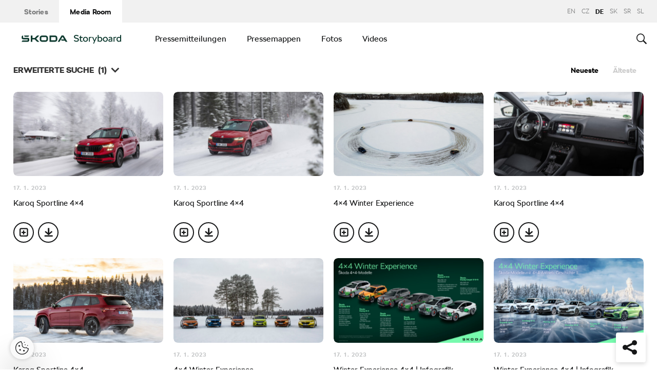

--- FILE ---
content_type: text/html; charset=UTF-8
request_url: https://www.skoda-storyboard.com/de/fotos/?filter%5Bmodel%5D%5B%5D=karoq-de
body_size: 16200
content:
<!doctype html>
<html lang="de-DE">
    <head>
    <meta charset="UTF-8">
    <meta http-equiv="x-ua-compatible" content="ie=edge">
    <meta name="viewport" content="width=device-width, initial-scale=1">
    <meta name='robots' content='index, follow, max-image-preview:large, max-snippet:-1, max-video-preview:-1' />
	<style>img:is([sizes="auto" i], [sizes^="auto," i]) { contain-intrinsic-size: 3000px 1500px }</style>
	<meta name='legal-entity-id' content='107' />
<script type='text/javascript' src='https://cross.skoda-auto.com/sdrive/endpoint.js?=v3'></script>
<script type='text/javascript' src='https://sdrive.azureedge.net/sdrive/zero-tracking.js'></script>
<link rel="alternate" href="https://www.skoda-storyboard.com/cs/foto/" hreflang="cs" />
<link rel="alternate" href="https://www.skoda-storyboard.com/sk/fotografie/" hreflang="sk" />
<link rel="alternate" href="https://www.skoda-storyboard.com/en/images/" hreflang="en" />
<link rel="alternate" href="https://www.skoda-storyboard.com/de/fotos/" hreflang="de" />
<link rel="alternate" href="https://www.skoda-storyboard.com/sr/fotografije/" hreflang="sr" />
<link rel="alternate" href="https://www.skoda-storyboard.com/sl/slike/" hreflang="sl" />

	<!-- This site is optimized with the Yoast SEO plugin v26.5 - https://yoast.com/wordpress/plugins/seo/ -->
	<title>Fotos - Škoda Storyboard</title>
	<link rel="canonical" href="https://www.skoda-storyboard.com/de/fotos/" />
	<meta property="og:locale" content="de_DE" />
	<meta property="og:locale:alternate" content="cs_CZ" />
	<meta property="og:locale:alternate" content="sk_SK" />
	<meta property="og:locale:alternate" content="en_GB" />
	<meta property="og:locale:alternate" content="sr_RS" />
	<meta property="og:locale:alternate" content="sl_SI" />
	<meta property="og:type" content="article" />
	<meta property="og:title" content="Fotos - Škoda Storyboard" />
	<meta property="og:url" content="https://www.skoda-storyboard.com/de/fotos/" />
	<meta property="og:site_name" content="Škoda Storyboard" />
	<meta property="article:modified_time" content="2018-11-07T12:12:21+00:00" />
	<meta name="twitter:card" content="summary_large_image" />
	<script type="application/ld+json" class="yoast-schema-graph">{"@context":"https://schema.org","@graph":[{"@type":"WebPage","@id":"https://www.skoda-storyboard.com/de/fotos/","url":"https://www.skoda-storyboard.com/de/fotos/","name":"Fotos - Škoda Storyboard","isPartOf":{"@id":"https://www.skoda-storyboard.com/de/#website"},"datePublished":"2018-09-26T16:35:47+00:00","dateModified":"2018-11-07T12:12:21+00:00","breadcrumb":{"@id":"https://www.skoda-storyboard.com/de/fotos/#breadcrumb"},"inLanguage":"de-DE","potentialAction":[{"@type":"ReadAction","target":["https://www.skoda-storyboard.com/de/fotos/"]}]},{"@type":"BreadcrumbList","@id":"https://www.skoda-storyboard.com/de/fotos/#breadcrumb","itemListElement":[{"@type":"ListItem","position":1,"name":"Home","item":"https://www.skoda-storyboard.com/de/"},{"@type":"ListItem","position":2,"name":"Fotos"}]},{"@type":"WebSite","@id":"https://www.skoda-storyboard.com/de/#website","url":"https://www.skoda-storyboard.com/de/","name":"Škoda Storyboard","description":"","potentialAction":[{"@type":"SearchAction","target":{"@type":"EntryPoint","urlTemplate":"https://www.skoda-storyboard.com/de/?s={search_term_string}"},"query-input":{"@type":"PropertyValueSpecification","valueRequired":true,"valueName":"search_term_string"}}],"inLanguage":"de-DE"}]}</script>
	<!-- / Yoast SEO plugin. -->


<link rel='stylesheet' id='wp-block-library-css' href='https://www.skoda-storyboard.com/wp/wp-includes/css/dist/block-library/style.min.css?ver=6.8.3' type='text/css' media='all' />
<style id='classic-theme-styles-inline-css' type='text/css'>
/*! This file is auto-generated */
.wp-block-button__link{color:#fff;background-color:#32373c;border-radius:9999px;box-shadow:none;text-decoration:none;padding:calc(.667em + 2px) calc(1.333em + 2px);font-size:1.125em}.wp-block-file__button{background:#32373c;color:#fff;text-decoration:none}
</style>
<style id='global-styles-inline-css' type='text/css'>
:root{--wp--preset--aspect-ratio--square: 1;--wp--preset--aspect-ratio--4-3: 4/3;--wp--preset--aspect-ratio--3-4: 3/4;--wp--preset--aspect-ratio--3-2: 3/2;--wp--preset--aspect-ratio--2-3: 2/3;--wp--preset--aspect-ratio--16-9: 16/9;--wp--preset--aspect-ratio--9-16: 9/16;--wp--preset--color--black: #000000;--wp--preset--color--cyan-bluish-gray: #abb8c3;--wp--preset--color--white: #ffffff;--wp--preset--color--pale-pink: #f78da7;--wp--preset--color--vivid-red: #cf2e2e;--wp--preset--color--luminous-vivid-orange: #ff6900;--wp--preset--color--luminous-vivid-amber: #fcb900;--wp--preset--color--light-green-cyan: #7bdcb5;--wp--preset--color--vivid-green-cyan: #00d084;--wp--preset--color--pale-cyan-blue: #8ed1fc;--wp--preset--color--vivid-cyan-blue: #0693e3;--wp--preset--color--vivid-purple: #9b51e0;--wp--preset--gradient--vivid-cyan-blue-to-vivid-purple: linear-gradient(135deg,rgba(6,147,227,1) 0%,rgb(155,81,224) 100%);--wp--preset--gradient--light-green-cyan-to-vivid-green-cyan: linear-gradient(135deg,rgb(122,220,180) 0%,rgb(0,208,130) 100%);--wp--preset--gradient--luminous-vivid-amber-to-luminous-vivid-orange: linear-gradient(135deg,rgba(252,185,0,1) 0%,rgba(255,105,0,1) 100%);--wp--preset--gradient--luminous-vivid-orange-to-vivid-red: linear-gradient(135deg,rgba(255,105,0,1) 0%,rgb(207,46,46) 100%);--wp--preset--gradient--very-light-gray-to-cyan-bluish-gray: linear-gradient(135deg,rgb(238,238,238) 0%,rgb(169,184,195) 100%);--wp--preset--gradient--cool-to-warm-spectrum: linear-gradient(135deg,rgb(74,234,220) 0%,rgb(151,120,209) 20%,rgb(207,42,186) 40%,rgb(238,44,130) 60%,rgb(251,105,98) 80%,rgb(254,248,76) 100%);--wp--preset--gradient--blush-light-purple: linear-gradient(135deg,rgb(255,206,236) 0%,rgb(152,150,240) 100%);--wp--preset--gradient--blush-bordeaux: linear-gradient(135deg,rgb(254,205,165) 0%,rgb(254,45,45) 50%,rgb(107,0,62) 100%);--wp--preset--gradient--luminous-dusk: linear-gradient(135deg,rgb(255,203,112) 0%,rgb(199,81,192) 50%,rgb(65,88,208) 100%);--wp--preset--gradient--pale-ocean: linear-gradient(135deg,rgb(255,245,203) 0%,rgb(182,227,212) 50%,rgb(51,167,181) 100%);--wp--preset--gradient--electric-grass: linear-gradient(135deg,rgb(202,248,128) 0%,rgb(113,206,126) 100%);--wp--preset--gradient--midnight: linear-gradient(135deg,rgb(2,3,129) 0%,rgb(40,116,252) 100%);--wp--preset--font-size--small: 13px;--wp--preset--font-size--medium: 20px;--wp--preset--font-size--large: 36px;--wp--preset--font-size--x-large: 42px;--wp--preset--spacing--20: 0.44rem;--wp--preset--spacing--30: 0.67rem;--wp--preset--spacing--40: 1rem;--wp--preset--spacing--50: 1.5rem;--wp--preset--spacing--60: 2.25rem;--wp--preset--spacing--70: 3.38rem;--wp--preset--spacing--80: 5.06rem;--wp--preset--shadow--natural: 6px 6px 9px rgba(0, 0, 0, 0.2);--wp--preset--shadow--deep: 12px 12px 50px rgba(0, 0, 0, 0.4);--wp--preset--shadow--sharp: 6px 6px 0px rgba(0, 0, 0, 0.2);--wp--preset--shadow--outlined: 6px 6px 0px -3px rgba(255, 255, 255, 1), 6px 6px rgba(0, 0, 0, 1);--wp--preset--shadow--crisp: 6px 6px 0px rgba(0, 0, 0, 1);}:where(.is-layout-flex){gap: 0.5em;}:where(.is-layout-grid){gap: 0.5em;}body .is-layout-flex{display: flex;}.is-layout-flex{flex-wrap: wrap;align-items: center;}.is-layout-flex > :is(*, div){margin: 0;}body .is-layout-grid{display: grid;}.is-layout-grid > :is(*, div){margin: 0;}:where(.wp-block-columns.is-layout-flex){gap: 2em;}:where(.wp-block-columns.is-layout-grid){gap: 2em;}:where(.wp-block-post-template.is-layout-flex){gap: 1.25em;}:where(.wp-block-post-template.is-layout-grid){gap: 1.25em;}.has-black-color{color: var(--wp--preset--color--black) !important;}.has-cyan-bluish-gray-color{color: var(--wp--preset--color--cyan-bluish-gray) !important;}.has-white-color{color: var(--wp--preset--color--white) !important;}.has-pale-pink-color{color: var(--wp--preset--color--pale-pink) !important;}.has-vivid-red-color{color: var(--wp--preset--color--vivid-red) !important;}.has-luminous-vivid-orange-color{color: var(--wp--preset--color--luminous-vivid-orange) !important;}.has-luminous-vivid-amber-color{color: var(--wp--preset--color--luminous-vivid-amber) !important;}.has-light-green-cyan-color{color: var(--wp--preset--color--light-green-cyan) !important;}.has-vivid-green-cyan-color{color: var(--wp--preset--color--vivid-green-cyan) !important;}.has-pale-cyan-blue-color{color: var(--wp--preset--color--pale-cyan-blue) !important;}.has-vivid-cyan-blue-color{color: var(--wp--preset--color--vivid-cyan-blue) !important;}.has-vivid-purple-color{color: var(--wp--preset--color--vivid-purple) !important;}.has-black-background-color{background-color: var(--wp--preset--color--black) !important;}.has-cyan-bluish-gray-background-color{background-color: var(--wp--preset--color--cyan-bluish-gray) !important;}.has-white-background-color{background-color: var(--wp--preset--color--white) !important;}.has-pale-pink-background-color{background-color: var(--wp--preset--color--pale-pink) !important;}.has-vivid-red-background-color{background-color: var(--wp--preset--color--vivid-red) !important;}.has-luminous-vivid-orange-background-color{background-color: var(--wp--preset--color--luminous-vivid-orange) !important;}.has-luminous-vivid-amber-background-color{background-color: var(--wp--preset--color--luminous-vivid-amber) !important;}.has-light-green-cyan-background-color{background-color: var(--wp--preset--color--light-green-cyan) !important;}.has-vivid-green-cyan-background-color{background-color: var(--wp--preset--color--vivid-green-cyan) !important;}.has-pale-cyan-blue-background-color{background-color: var(--wp--preset--color--pale-cyan-blue) !important;}.has-vivid-cyan-blue-background-color{background-color: var(--wp--preset--color--vivid-cyan-blue) !important;}.has-vivid-purple-background-color{background-color: var(--wp--preset--color--vivid-purple) !important;}.has-black-border-color{border-color: var(--wp--preset--color--black) !important;}.has-cyan-bluish-gray-border-color{border-color: var(--wp--preset--color--cyan-bluish-gray) !important;}.has-white-border-color{border-color: var(--wp--preset--color--white) !important;}.has-pale-pink-border-color{border-color: var(--wp--preset--color--pale-pink) !important;}.has-vivid-red-border-color{border-color: var(--wp--preset--color--vivid-red) !important;}.has-luminous-vivid-orange-border-color{border-color: var(--wp--preset--color--luminous-vivid-orange) !important;}.has-luminous-vivid-amber-border-color{border-color: var(--wp--preset--color--luminous-vivid-amber) !important;}.has-light-green-cyan-border-color{border-color: var(--wp--preset--color--light-green-cyan) !important;}.has-vivid-green-cyan-border-color{border-color: var(--wp--preset--color--vivid-green-cyan) !important;}.has-pale-cyan-blue-border-color{border-color: var(--wp--preset--color--pale-cyan-blue) !important;}.has-vivid-cyan-blue-border-color{border-color: var(--wp--preset--color--vivid-cyan-blue) !important;}.has-vivid-purple-border-color{border-color: var(--wp--preset--color--vivid-purple) !important;}.has-vivid-cyan-blue-to-vivid-purple-gradient-background{background: var(--wp--preset--gradient--vivid-cyan-blue-to-vivid-purple) !important;}.has-light-green-cyan-to-vivid-green-cyan-gradient-background{background: var(--wp--preset--gradient--light-green-cyan-to-vivid-green-cyan) !important;}.has-luminous-vivid-amber-to-luminous-vivid-orange-gradient-background{background: var(--wp--preset--gradient--luminous-vivid-amber-to-luminous-vivid-orange) !important;}.has-luminous-vivid-orange-to-vivid-red-gradient-background{background: var(--wp--preset--gradient--luminous-vivid-orange-to-vivid-red) !important;}.has-very-light-gray-to-cyan-bluish-gray-gradient-background{background: var(--wp--preset--gradient--very-light-gray-to-cyan-bluish-gray) !important;}.has-cool-to-warm-spectrum-gradient-background{background: var(--wp--preset--gradient--cool-to-warm-spectrum) !important;}.has-blush-light-purple-gradient-background{background: var(--wp--preset--gradient--blush-light-purple) !important;}.has-blush-bordeaux-gradient-background{background: var(--wp--preset--gradient--blush-bordeaux) !important;}.has-luminous-dusk-gradient-background{background: var(--wp--preset--gradient--luminous-dusk) !important;}.has-pale-ocean-gradient-background{background: var(--wp--preset--gradient--pale-ocean) !important;}.has-electric-grass-gradient-background{background: var(--wp--preset--gradient--electric-grass) !important;}.has-midnight-gradient-background{background: var(--wp--preset--gradient--midnight) !important;}.has-small-font-size{font-size: var(--wp--preset--font-size--small) !important;}.has-medium-font-size{font-size: var(--wp--preset--font-size--medium) !important;}.has-large-font-size{font-size: var(--wp--preset--font-size--large) !important;}.has-x-large-font-size{font-size: var(--wp--preset--font-size--x-large) !important;}
:where(.wp-block-post-template.is-layout-flex){gap: 1.25em;}:where(.wp-block-post-template.is-layout-grid){gap: 1.25em;}
:where(.wp-block-columns.is-layout-flex){gap: 2em;}:where(.wp-block-columns.is-layout-grid){gap: 2em;}
:root :where(.wp-block-pullquote){font-size: 1.5em;line-height: 1.6;}
</style>
<link rel='stylesheet' id='ys-parallax-styles-css' href='https://cdn.skoda-storyboard.com/dist/25.12.3/skoda-bnr-web/dist/styles/plugins/ys-parallax-44989349a4.css?ver=6.8.3' type='text/css' media='all' />
<link rel='stylesheet' id='skodastoryboard/media-room-css' href='https://cdn.skoda-storyboard.com/dist/25.12.3/skoda-bnr-web/dist/styles/media-room-515d2d102b.css?ver=1.0' type='text/css' media='all' />
<link rel='stylesheet' id='lite-css-css' href='https://cdn.skoda-storyboard.com/dist/25.12.3/skoda-bnr-web/dist/styles/lite-a29e15a27f.css?ver=6.8.3' type='text/css' media='all' />
<link rel='stylesheet' id='ys_wp_plugin_skoda_banner_assets_publicassets_public_css-css' href='https://www.skoda-storyboard.com/app/mu-plugins/skoda-banner/assets/dist/792cbf343d6c8bcd69ab.css?ver=6.8.3' type='text/css' media='all' />
<script type="text/javascript" id="ys_wp_plugin_skoda_analytics_assets_publicassets_js-js-extra">
/* <![CDATA[ */
var ys_wp_plugin_skoda_analytics_assets_publicassets_js = {"debug":"","page":{"id":null,"name":"Fotos - \u0160koda Storyboard","language":"de-de","type":"Archive","section":"Media Room","labels":{"categories":[],"subcategories":[]}},"importerBid":"107"};
/* ]]> */
</script>
<script type="text/javascript" src="https://www.skoda-storyboard.com/app/mu-plugins/skoda-analytics/assets/dist/94ba0d271c87e943b9ff.js?ver=6.8.3" id="ys_wp_plugin_skoda_analytics_assets_publicassets_js-js"></script>
<script type="text/javascript" id="jquery-core-js-extra">
/* <![CDATA[ */
var mailguide = {"rest":{"create":"https:\/\/www.skoda-storyboard.com\/wp-json\/newsletter\/v1\/subscriber\/create","save":"https:\/\/www.skoda-storyboard.com\/wp-json\/newsletter\/v1\/subscription\/save","extend":"https:\/\/www.skoda-storyboard.com\/wp-json\/newsletter\/v1\/subscription\/extend","login":"https:\/\/www.skoda-storyboard.com\/wp-json\/newsletter\/v1\/subscriber\/login","logout":"https:\/\/www.skoda-storyboard.com\/wp-json\/newsletter\/v1\/subscriber\/logout"}};
var mediaroom = {"video_not_available":"Die Wiedergabefunktion ist f\u00fcr dieses Video nicht verf\u00fcgbar. Bitte laden Sie das Video herunter, um es abzuspielen."};
var ys = {"admin_url":"https:\/\/www.skoda-storyboard.com\/wp\/wp-admin\/admin.php","ajax_url":"https:\/\/www.skoda-storyboard.com\/wp\/wp-admin\/admin-ajax.php","site_path":"","current_lang":{"locale":"de_DE","slug":"de"},"skoda-embed-share":{"close":"Close","copy":"Copy"},"skoda_banner_tag":{"tags":[],"api":{"banners":""},"lang":"de"},"skodaBanner":{"debug":false,"delayBetweenLightbox":600,"disabled":false,"popupClass":"sa-bnr-over","positionClass":"sa-bnr-position","sidebarClass":"sa-bnr-side","widgetClass":"sa-bnr-widget","pageTag":[],"siteId":1,"triggerExpiration":30,"wrapperClass":"sa-bnr-wrapper","pageOverride":{"popupBanners":[],"positionalBanners":[],"sidebarBanners":[]}},"media_cart_download_dialog":{"heading":"Vorbereitung eines Pakets kann einige Minuten dauern.","checkbox":"Informieren Sie mich per E-Mail, wenn das Paket vorbereitet ist.","placeholder":"Ihre E-Mail-Adresse","btn_proceed":"Starten","btn_download_latest":"Aktuellste Version herunterladen","btn_close":"Schlie\u00dfen","error_empty":"Please fill out the email address field","error_invalid":"Die angegebene E-Mail-Adresse ist ung\u00fcltig"},"media_cart_cookie_name":"skoda_media_cart_items_de","media_cart_history_cookie_name":"skoda_media_cart_history_de","media_cart_has_history_url":"https:\/\/www.skoda-storyboard.com\/wp-json\/media-cart\/v1\/history","media_cart_actions_fetch_url":"https:\/\/www.skoda-storyboard.com\/wp-json\/media-cart\/v1\/actions","skodapedia_api":{"rest_url":"https:\/\/www.skoda-storyboard.com\/wp-json\/skodapedia\/v1\/term","archive_url":"https:\/\/www.skoda-storyboard.com\/de\/skodapedia\/","filter_context":"f"},"skodapedia_translations":{"term_teaser_button":"Mehr erfahren"},"speeches_api":{"rest_url":"https:\/\/www.skoda-storyboard.com\/wp-json\/speeches\/v1\/speech","error_msg":"No data found"},"post_types":{"post":{"label":"Artikel"},"page":{"label":"Pages"},"attachment":{"label":"Medien"},"skodapedia":{"label":"\u0160kodapedia"},"press_release":{"label":"Nachrichten"},"skoda-banner":{"label":"\u0160koda Banners"},"press_kit":{"label":"Pressemappen"},"skoda_series":{"label":"Reihen"},"skoda_model":{"label":"Modelle"}},"text_back":"Zur\u00fcck","text_search_for":"Suche nach \"%s\"","copied_to_clipboard":"In Zwischenablage kopiert"};
/* ]]> */
</script>
<script type="text/javascript" src="https://www.skoda-storyboard.com/wp/wp-includes/js/jquery/jquery.min.js?ver=3.7.1" id="jquery-core-js"></script>
<script type="text/javascript" src="https://www.skoda-storyboard.com/wp/wp-includes/js/jquery/jquery-migrate.min.js?ver=3.4.1" id="jquery-migrate-js"></script>
<script type="text/javascript" id="ys_ajax_loader-js-extra">
/* <![CDATA[ */
var ys_ajax_loader = {"nonce":"301eb065ce"};
/* ]]> */
</script>
<script type="text/javascript" src="https://www.skoda-storyboard.com/app/mu-plugins/ys-ajax-loader/js/module.min.js?ver=6.8.3" id="ys_ajax_loader-js"></script>
<script type="text/javascript" id="ys-wp-data-store-js-extra">
/* <![CDATA[ */
var dataStore = {"storageCookieName":"b3740f9bcbfc72e2347042b58109669f","permissionsEndpoint":"https:\/\/www.skoda-storyboard.com\/wp-json\/data-store\/v1\/permission","permissions":{"prefs":{"id":"9a63f1cb0aa0eb433079a6d7357ebc13","status":true,"version":1},"analyze":{"id":"9d6d8d1cca400cfbdab9adf46c7915a5","status":false,"version":1},"social":{"id":"e131b00c133e4cfa2e430c912f957f37","status":false,"version":1},"internal":{"id":"73eb13aa0341ec2a2c85f7f4c6d25392","status":true,"version":1}},"gtm":"GTM-M5GMBWF","hotjar":null,"hideManually":"","loadAnalyticsImmediately":"1"};
/* ]]> */
</script>
<script type="text/javascript" src="https://www.skoda-storyboard.com/app/mu-plugins/data-store/js/dist/783a0f305479b16382a5.js?ver=6.8.3" id="ys-wp-data-store-js"></script>
<script type="text/javascript" src="https://www.skoda-storyboard.com/app/mu-plugins/polylang-proxy-cache/assets/dist/3e93296fd6555aa31ca3.js?ver=6.8.3" id="ys_wp_plugin_polylang_proxycache_publicassets_public_js-js"></script>
<link rel="icon" href="https://cdn.skoda-storyboard.com/2023/01/Skoda_Picturemark_RGB_Electric_Green-small_6e902719-150x150.png" sizes="32x32" />
<link rel="icon" href="https://cdn.skoda-storyboard.com/2023/01/Skoda_Picturemark_RGB_Electric_Green-small_6e902719.png" sizes="192x192" />
<link rel="apple-touch-icon" href="https://cdn.skoda-storyboard.com/2023/01/Skoda_Picturemark_RGB_Electric_Green-small_6e902719.png" />
<meta name="msapplication-TileImage" content="https://cdn.skoda-storyboard.com/2023/01/Skoda_Picturemark_RGB_Electric_Green-small_6e902719.png" />
		<style type="text/css" id="wp-custom-css">
			@media (min-width: 1080px) {
    .header .topnav .menu {
        padding-right: 3rem;
    }
}

img:is([sizes="auto" i], [sizes^="auto," i]) {
    contain-intrinsic-size: initial !important;
}

.search-results-item:has( .type-attachment .entry-title > a[href=""] ) {
    display: none;
}

.search-filter li:has([value*="citigoe"]) {
	display: none;
}

html[lang="en-GB"] .filter-labels span[data-filter-name="motorsport"] {
    display: none;
}

html[lang="en-GB"] .filter-labels span[data-filter-name="equipment"] {
    display: none;
}

html[lang="cs-CZ"] .filter-labels span[data-filter-name="motorsport"] {
    display: none;
}

html[lang="cs-CZ"] .filter-labels span[data-filter-name="equipment"] {
    display: none;
}		</style>
		    <link rel="apple-touch-icon" sizes="180x180" href="https://www.skoda-storyboard.com/app/themes/skoda-bnr-web/favicons/apple-touch-icon.png?v=1">
<link rel="shortcut icon" href="https://www.skoda-storyboard.com/app/themes/skoda-bnr-web/favicons/favicon.ico?v=1">
<link rel="icon" type="image/png" href="https://www.skoda-storyboard.com/app/themes/skoda-bnr-web/favicons/favicon-16x16.png?v=1" sizes="16x16">
<link rel="icon" type="image/png" href="https://www.skoda-storyboard.com/app/themes/skoda-bnr-web/favicons/favicon-32x32.png?v=1" sizes="32x32">
<link rel="icon" type="image/png" href="https://www.skoda-storyboard.com/app/themes/skoda-bnr-web/favicons/android-chrome-192x192.png?v=1" sizes="192x192">
<link rel="icon" type="image/png" href="https://www.skoda-storyboard.com/app/themes/skoda-bnr-web/favicons/android-chrome-512x512.png?v=1" sizes="512x512">
<link rel="manifest" href="https://www.skoda-storyboard.com/app/themes/skoda-bnr-web/favicons/manifest.json?v=1">
<link rel="icon" type="image/x-icon" href="https://www.skoda-storyboard.com/app/themes/skoda-bnr-web/favicons/favicon.ico?v=1">
<meta name="apple-mobile-web-app-title" content="ŠKODA Storyboard">
<meta name="application-name" content="ŠKODA Storyboard">
<meta name="msapplication-TileColor" content="#0e3a2f">
<meta name="msapplication-TileImage" content="https://www.skoda-storyboard.com/app/themes/skoda-bnr-web/favicons/mstile-144x144.png?v=1">
<meta name="msapplication-config" content="https://www.skoda-storyboard.com/app/themes/skoda-bnr-web/favicons/browserconfig.xml?v=1">
<meta name="theme-color" content="#0e3a2f">
            <script type="text/javascript">window.pll_active_lang = 'de';</script>
    </head>
    <body class="wp-singular page-template page-template-template-search-results page-template-template-search-results-php page page-id-95529 wp-theme-skoda-bnr-web media-room lang-de fotos">
                <div class="skoda-anniversary-background"></div>    <script>
        (function (doc) {
          var scripts = doc.getElementsByTagName('script');
          var script = scripts[scripts.length - 1];
          var xhr = new XMLHttpRequest();
          xhr.onload = function () {
            var div = doc.createElement('div');
            div.innerHTML = this.responseText;
            div.style.height = '0';
            div.style.width = '0';
            div.style.absolute = 'absolute';
            div.style.visibility = 'hidden';
            script.parentNode.insertBefore(div, script)
          };
          xhr.open('get', 'https://cdn.skoda-storyboard.com/dist/25.12.3/skoda-bnr-web/dist/images/icons/svgstore-576ec033b5.svg', true);
          xhr.send();
        })(document);
    </script>
    
<header class="header">
    <div class="topbar">
        <div class="container">
            <ul class="section-nav">
                <li><a href="https://www.skoda-storyboard.com/de/">Stories</a></li>
                <li class="active"><a href="https://www.skoda-storyboard.com/de/media-room/">Media Room</a></li>
                            </ul>
            <div class="right-section">
                                <div class="lang-links">
                <a href="https://www.skoda-storyboard.com/en/images/">en</a>
                        <a href="https://www.skoda-storyboard.com/cs/foto/">CZ</a>
                        <span>de</span>
                        <a href="https://www.skoda-storyboard.com/sk/fotografie/">sk</a>
                        <a href="https://www.skoda-storyboard.com/sr/fotografije/">sr</a>
                        <a href="https://www.skoda-storyboard.com/sl/slike/">sl</a>
            </div>
            </div>
        </div>
    </div>
    <div class="container">
        <div class="brand">
            <a class="logo" href="https://www.skoda-storyboard.com/de/media-room/" title="Media Room">
                <svg xmlns="http://www.w3.org/2000/svg" viewBox="0 0 255.19 23.1"><g fill="#0e3a2f"><path d="M106.93 1.69h-4.57l-9.69 16.56h4.58z"/><path d="M103.11 1.69l4.64-.05h-.92l.94.05 9.68 16.56h-4.69z"/><path d="M111.01 11.94h-10.18l2 3.46h8.78z"/><path d="M85.88 1.69H71.71v16.53h14.13a5.8 5.8 0 005.74-5.79V8.2c0-5.32-4.06-6.51-5.7-6.51zm1.74 10.66a2 2 0 01-.56 1.35 1.92 1.92 0 01-1.33.6h-10V5.74h9.84a2 2 0 012 2.07zM65.84 3.46a5.85 5.85 0 00-4.14-1.73h-9.31a5.84 5.84 0 00-4.18 1.74 6 6 0 00-1.72 4.21v4.67a6 6 0 001.72 4.16 5.8 5.8 0 004.14 1.74h9.31a5.78 5.78 0 004.14-1.74 6 6 0 001.76-4.16V7.68a6.13 6.13 0 00-.45-2.28 5.83 5.83 0 00-1.27-1.94zm-2.24 8.89a1.92 1.92 0 01-.56 1.36 1.87 1.87 0 01-1.35.57h-9.3a1.86 1.86 0 01-1.34-.57 1.92 1.92 0 01-.56-1.36V7.68a2.07 2.07 0 01.14-.74 1.93 1.93 0 01.42-.63 2 2 0 01.61-.42 2.06 2.06 0 01.73-.14h9.31a2 2 0 01.73.14 2.19 2.19 0 01.62.42 1.76 1.76 0 01.41.63 1.88 1.88 0 01.15.74v4.67zM27.71 8.02h6l6.21-6.29h5.55l-8.17 8.29 8.06 8.18h-5.59l-6.1-6.18h-6v6.18h-4.08V1.73h4.12z" fill-rule="evenodd"/><path d="M8.34 5.24h9l2.17-3.51H6.21z"/><path d="M19.29 9.48a3.11 3.11 0 00-.65-.84 3.55 3.55 0 00-2.43-.81H3.88v-6.1h-.12a3.91 3.91 0 00-2.4.88A3.39 3.39 0 00.11 5.35v2.79c0 1.5 1.38 3.61 4.46 3.61h11v2a.83.83 0 01-.85.8H2.26L0 18.25h16c1.53 0 3.52-1.38 3.52-3.16v-4.64a2.86 2.86 0 00-.23-.97z"/></g><path d="M136.55 17.35a7.28 7.28 0 01-2.84-2.35l2.18-1.38a4.9 4.9 0 001.94 1.6 6.34 6.34 0 002.81.6 4.38 4.38 0 002.71-.69 2.27 2.27 0 00.89-1.91 2.16 2.16 0 00-.8-1.75 6.41 6.41 0 00-2.5-1.05l-1.7-.4a8.44 8.44 0 01-3.61-1.71A4.09 4.09 0 01134.21 5a4.55 4.55 0 01.76-2.59 5.11 5.11 0 012.15-1.77 7.51 7.51 0 013.19-.64 8.75 8.75 0 013.59.75 6.13 6.13 0 012.61 2.08l-2.17 1.37a4.35 4.35 0 00-1.75-1.32 5.69 5.69 0 00-2.28-.48 4.07 4.07 0 00-2.51.68 2.18 2.18 0 00-.89 1.82 1.92 1.92 0 001 1.7 9.49 9.49 0 002.94 1.1l1.7.4a6.38 6.38 0 013.28 1.76 4.64 4.64 0 011.12 3.24 4.61 4.61 0 01-.8 2.68 5.21 5.21 0 01-2.26 1.78 8.22 8.22 0 01-3.34.64 9.11 9.11 0 01-4-.85zm20.39-.32a4.36 4.36 0 01-3 1.17 4.56 4.56 0 01-2.25-.52 3.71 3.71 0 01-1.48-1.33 3.52 3.52 0 01-.5-1.8v-6.9h-1.8v-2.1h2v-2.6l2.2-1.4h.1v4h4.5v2.1h-4.5v6.7a1.57 1.57 0 00.53 1.24 1.84 1.84 0 001.27.46 2.7 2.7 0 001.78-.7zm3.61.32a6 6 0 01-2.28-2.34 7 7 0 010-6.62 6.1 6.1 0 012.28-2.34 6.87 6.87 0 016.62 0 6 6 0 012.26 2.3 7.23 7.23 0 010 6.65 6 6 0 01-2.22 2.35 6.87 6.87 0 01-6.62 0zm5.24-2a3.69 3.69 0 001.36-1.51 4.59 4.59 0 00.49-2.14 4.65 4.65 0 00-.49-2.14 3.75 3.75 0 00-1.36-1.51 3.73 3.73 0 00-3.9 0 3.75 3.75 0 00-1.36 1.51 4.65 4.65 0 00-.49 2.14 4.59 4.59 0 00.49 2.14 3.69 3.69 0 001.36 1.51 3.73 3.73 0 003.9 0zm13.29-9.91a2.2 2.2 0 011 .59l-1 1.77a2.56 2.56 0 00-.65-.3 3.37 3.37 0 00-.83-.1 2.71 2.71 0 00-2.5 1.4v9.1h-2.5V5.5h1.8l.53 1.13a3.23 3.23 0 012.77-1.43 4.18 4.18 0 011.38.24zm11.76.06h2.6l-7.8 17.6h-2.3l2.6-5.85-5.2-11.75h2.6l3.8 9zm13.23.56a5.87 5.87 0 012.14 2.35 7.23 7.23 0 01.75 3.29 7.35 7.35 0 01-.72 3.26 5.7 5.7 0 01-2.16 2.39 6.25 6.25 0 01-3.34.87 4.82 4.82 0 01-3.35-1.32l-.55 1h-1.8V.35h2.5v6.4a3.67 3.67 0 011.41-1.11 4.81 4.81 0 012-.39 5.82 5.82 0 013.12.81zm-1.57 9.35a3.44 3.44 0 001.34-1.43 4.89 4.89 0 00.5-2.28 4.72 4.72 0 00-.5-2.22 3.61 3.61 0 00-1.37-1.47 3.79 3.79 0 00-1.93-.51 3.85 3.85 0 00-3 1.3v5.8a3.79 3.79 0 003.1 1.3 3.59 3.59 0 001.86-.49zm8.95 1.94a6 6 0 01-2.24-2.34 7 7 0 010-6.66 6.1 6.1 0 012.28-2.34 6.87 6.87 0 016.62 0 6 6 0 012.22 2.34 7.23 7.23 0 010 6.65 6 6 0 01-2.26 2.35 6.87 6.87 0 01-6.62 0zm5.24-2a3.69 3.69 0 001.36-1.51 4.59 4.59 0 00.49-2.14 4.65 4.65 0 00-.49-2.14 3.75 3.75 0 00-1.36-1.51 3.73 3.73 0 00-3.9 0 3.75 3.75 0 00-1.36 1.51 4.65 4.65 0 00-.49 2.14 4.59 4.59 0 00.49 2.14 3.69 3.69 0 001.36 1.51 3.73 3.73 0 003.9 0zm13.86-9.54a3.73 3.73 0 011.59 1.63 5.07 5.07 0 01.5 2.26v8.2h-1.7l-.73-1.37a4.42 4.42 0 01-1.65 1.23 4.92 4.92 0 01-2 .44 4.83 4.83 0 01-2-.42 3.33 3.33 0 01-1.43-1.27 3.67 3.67 0 01-.53-2 3.43 3.43 0 011.38-2.75 8.58 8.58 0 014.12-1.55l2.1-.32v-.08a2.34 2.34 0 00-.64-1.77 2.68 2.68 0 00-2-.63 4.42 4.42 0 00-3 1.2l-1.73-1.17a5.54 5.54 0 012.25-1.69 7.07 7.07 0 012.7-.54 5.76 5.76 0 012.77.6zm-1.9 9.8a4.73 4.73 0 001.49-1v-2.76l-1.5.25a11.46 11.46 0 00-2 .48 2.9 2.9 0 00-1.18.73 1.76 1.76 0 00-.41 1.19 1.35 1.35 0 00.49 1.06 1.84 1.84 0 001.31.44 4.33 4.33 0 001.8-.39zm13.56-10.17a2.2 2.2 0 011 .59l-1 1.77a2.56 2.56 0 00-.65-.3 3.37 3.37 0 00-.83-.1 2.71 2.71 0 00-2.5 1.4v9.1h-2.5V5.5h1.8l.53 1.13a3.23 3.23 0 012.77-1.43 4.18 4.18 0 011.38.24zm13-5.09v17.6h-1.8l-.65-1.22a3.61 3.61 0 01-1.45 1.12 4.83 4.83 0 01-2 .4 5.76 5.76 0 01-3.1-.9 5.83 5.83 0 01-2.13-2.35 7.53 7.53 0 010-6.55 5.72 5.72 0 012.13-2.37 6.28 6.28 0 013.36-.88 4.85 4.85 0 011.65.28 5 5 0 011.45.77V.35zm-2.5 14.3v-6a4.05 4.05 0 00-3-1.08 3.75 3.75 0 00-1.89.49 3.56 3.56 0 00-1.38 1.44 4.62 4.62 0 00-.53 2.27 4.79 4.79 0 00.5 2.23 3.54 3.54 0 001.36 1.35 3.73 3.73 0 001.92.51 3.81 3.81 0 003-1.26z" fill="#0e3a2f"/></svg>
            </a>
                    </div>
        <nav class="topnav">
            <ul id="primary_top_menu" class="menu"><li id="menu-item-95564" class="menu-item menu-item-type-post_type menu-item-object-page menu-item-95564"><a href="https://www.skoda-storyboard.com/de/pressemitteilungen/">Pressemitteilungen</a></li>
<li id="menu-item-95563" class="menu-item menu-item-type-post_type menu-item-object-page menu-item-95563"><a href="https://www.skoda-storyboard.com/de/pressemappen/">Pressemappen</a></li>
<li id="menu-item-95562" class="menu-item menu-item-type-post_type menu-item-object-page current-menu-item page_item page-item-95529 current_page_item menu-item-95562"><a href="https://www.skoda-storyboard.com/de/fotos/" aria-current="page">Fotos</a></li>
<li id="menu-item-95561" class="menu-item menu-item-type-post_type menu-item-object-page menu-item-95561"><a href="https://www.skoda-storyboard.com/de/videos/">Videos</a></li>
</ul>            <div class="search-bar ">
<div class="search-form-wrap">
    <form class="search-form" method="get" action="https://www.skoda-storyboard.com/de/fotos/">
                <select class="search-type-select" name="search_type">
                            <option value=""   data-url="https://www.skoda-storyboard.com/de/suche/">Alles</option>
                            <option value="post"  data-query-vars='{"post_type":"post","post_status":"publish"}' data-url="https://www.skoda-storyboard.com/de/suche/">Artikel</option>
                            <option value="press_release"  data-query-vars='{"post_type":"press_release","post_status":"publish"}' data-url="https://www.skoda-storyboard.com/de/pressemitteilungen/">Nachrichten</option>
                            <option value="press_kit"  data-query-vars='{"post_type":"press_kit","post_status":"publish","post_parent":0}' data-url="https://www.skoda-storyboard.com/de/pressemappen/">Pressemappen</option>
                            <option value="image"  selected='selected' data-query-vars='{"post_type":"attachment","post_mime_type":"image\/*","post_status":"inherit","posts_per_page":12}' data-url="https://www.skoda-storyboard.com/de/fotos/">Bilder</option>
                            <option value="video"  data-query-vars='{"post_type":"attachment","post_mime_type":"video\/*","post_status":"inherit","posts_per_page":12}' data-url="https://www.skoda-storyboard.com/de/videos/">Videos</option>
                    </select>
        <span class="icon icon-search"></span>
        <input type="search" name="filter[search]" placeholder="Medien suchen" value="" autocomplete="off" novalidate="novalidate" />
        <button type="submit"></button>
    </form>
    </div>
    <div class="suggest-container"><ul></ul></div>
</div>
            <div class="lang-links">
                <a href="https://www.skoda-storyboard.com/en/images/">en</a>
                        <a href="https://www.skoda-storyboard.com/cs/foto/">CZ</a>
                        <span>de</span>
                        <a href="https://www.skoda-storyboard.com/sk/fotografie/">sk</a>
                        <a href="https://www.skoda-storyboard.com/sr/fotografije/">sr</a>
                        <a href="https://www.skoda-storyboard.com/sl/slike/">sl</a>
            </div>
            <button type="button" class="menu-toggle">Menu</button>
        </nav>
    </div>
</header>
        <div class="wrap" role="document">
            <main class="main">
                <div id="search-filter-results" style="position: relative;">
    <div class="cover-box">
    <div class="container">
                <form class="search-filter active" method="get"
              data-search-filter='{"query_vars":{"post_type":"attachment","post_mime_type":"image\/*","post_status":"inherit","posts_per_page":12,"ys_search_filter":true,"ep_integrate":true,"no_aggs":false,"orderby":"post_date","order":"DESC"},"template":"modules\/media-room\/templates\/layouts\/search-filter-results","loop":false,"container":"#search-filter-results"}' style="display: none;">
                                        <input type="hidden" name="_search_type[]" value="image"/>
                        <input type="hidden" name="sortby" value=""/>
            <div class="filter-labels">
                <span data-filter-name="model" class="filter-label filter-type-taxonomy default-active">Modell <em>1</em><span class="icon icon-caret-down"></span></span><span data-filter-name="derivative" class="filter-label filter-type-taxonomy">Derivative<span class="icon icon-caret-down"></span></span><span data-filter-name="concept" class="filter-label filter-type-taxonomy">Konzept<span class="icon icon-caret-down"></span></span><span data-filter-name="bodywork" class="filter-label filter-type-taxonomy">Karosserie<span class="icon icon-caret-down"></span></span><span data-filter-name="equipment" class="filter-label filter-type-taxonomy">Ausrüstung<span class="icon icon-caret-down"></span></span><span data-filter-name="years" class="filter-label filter-type-taxonomy">Jahr<span class="icon icon-caret-down"></span></span><span data-filter-name="company" class="filter-label filter-type-taxonomy">Unternehmen<span class="icon icon-caret-down"></span></span><span data-filter-name="happening" class="filter-label filter-type-taxonomy">Veranstaltung<span class="icon icon-caret-down"></span></span><span data-filter-name="history" class="filter-label filter-type-taxonomy">Historie<span class="icon icon-caret-down"></span></span><span data-filter-name="sponsorship" class="filter-label filter-type-taxonomy">Sponsorship<span class="icon icon-caret-down"></span></span><span data-filter-name="vip" class="filter-label filter-type-taxonomy">Menschen<span class="icon icon-caret-down"></span></span><span data-filter-name="view" class="filter-label filter-type-taxonomy">Interieur/Exterieur<span class="icon icon-caret-down"></span></span><span data-filter-name="technology" class="filter-label filter-type-taxonomy">Technologie<span class="icon icon-caret-down"></span></span>            </div>
            <div class="filter-options">
                                    <ul class="filter-input-options" data-filter-name="model"><li class="active"><input class="checkbox" id="input-696dbb196ac32" name="filter[model][]" type="checkbox" value="karoq-de" checked="checked"/><label for="input-696dbb196ac32">Karoq</label></li><li class=""><input class="checkbox" id="input-696dbb196ac61" name="filter[model][]" type="checkbox" value="citigoe-de"/><label for="input-696dbb196ac61">Citigoᵉ iV</label></li><li class=""><input class="checkbox" id="input-696dbb196ac7a" name="filter[model][]" type="checkbox" value="elroq-de"/><label for="input-696dbb196ac7a">Elroq</label></li><li class=""><input class="checkbox" id="input-696dbb196ac90" name="filter[model][]" type="checkbox" value="enyaq-de"/><label for="input-696dbb196ac90">Enyaq</label></li><li class=""><input class="checkbox" id="input-696dbb196aca4" name="filter[model][]" type="checkbox" value="fabia-de"/><label for="input-696dbb196aca4">Fabia</label></li><li class=""><input class="checkbox" id="input-696dbb196acb8" name="filter[model][]" type="checkbox" value="kamiq-de"/><label for="input-696dbb196acb8">Kamiq</label></li><li class=""><input class="checkbox" id="input-696dbb196accc" name="filter[model][]" type="checkbox" value="kodiaq-de"/><label for="input-696dbb196accc">Kodiaq</label></li><li class=""><input class="checkbox" id="input-696dbb196ace0" name="filter[model][]" type="checkbox" value="kushaq-de"/><label for="input-696dbb196ace0">Kushaq</label></li><li class=""><input class="checkbox" id="input-696dbb196acf5" name="filter[model][]" type="checkbox" value="octavia-de"/><label for="input-696dbb196acf5">Octavia</label></li><li class=""><input class="checkbox" id="input-696dbb196ad0a" name="filter[model][]" type="checkbox" value="rapid-de"/><label for="input-696dbb196ad0a">Rapid</label></li><li class=""><input class="checkbox" id="input-696dbb196ad1d" name="filter[model][]" type="checkbox" value="scala-de"/><label for="input-696dbb196ad1d">Scala</label></li><li class=""><input class="checkbox" id="input-696dbb196ad31" name="filter[model][]" type="checkbox" value="slavia-de"/><label for="input-696dbb196ad31">Slavia</label></li><li class=""><input class="checkbox" id="input-696dbb196ad45" name="filter[model][]" type="checkbox" value="superb-de"/><label for="input-696dbb196ad45">Superb</label></li></ul>                                    <ul class="filter-input-options" data-filter-name="derivative"><li class=""><input class="checkbox" id="input-696dbb196cadc" name="filter[derivative][]" type="checkbox" value="scout-de"/><label for="input-696dbb196cadc">Scout</label></li><li class=""><input class="checkbox" id="input-696dbb196cb01" name="filter[derivative][]" type="checkbox" value="sportline-de"/><label for="input-696dbb196cb01">SportLine</label></li></ul>                                    <ul class="filter-input-options" data-filter-name="concept"><li class=""><input class="checkbox" id="input-696dbb196ed32" name="filter[concept][]" type="checkbox" value="azubi-car-de"/><label for="input-696dbb196ed32">Azubi car</label></li><li class=""><input class="checkbox" id="input-696dbb196ed63" name="filter[concept][]" type="checkbox" value="sunroq-de"/><label for="input-696dbb196ed63">Sunroq</label></li></ul>                                    <ul class="filter-input-options" data-filter-name="bodywork"><li class=""><input class="checkbox" id="input-696dbb1970553" name="filter[bodywork][]" type="checkbox" value="combi-de"/><label for="input-696dbb1970553">Combi</label></li><li class=""><input class="checkbox" id="input-696dbb1970575" name="filter[bodywork][]" type="checkbox" value="coupe-de"/><label for="input-696dbb1970575">Coupé</label></li><li class=""><input class="checkbox" id="input-696dbb1970597" name="filter[bodywork][]" type="checkbox" value="suv-de"/><label for="input-696dbb1970597">SUV</label></li></ul>                                    <ul class="filter-input-options" data-filter-name="equipment"><li class=""><input class="checkbox" id="input-696dbb1971c2c" name="filter[equipment][]" type="checkbox" value="4x4-antrieb-de"/><label for="input-696dbb1971c2c">4×4 Antrieb</label></li><li class=""><input class="checkbox" id="input-696dbb1971c4e" name="filter[equipment][]" type="checkbox" value="motor-de"/><label for="input-696dbb1971c4e">Motor</label></li></ul>                                    <ul class="filter-input-options" data-filter-name="years"><li class=""><input class="checkbox" id="input-696dbb1973424" name="filter[years][]" type="checkbox" value="2017-de"/><label for="input-696dbb1973424">2017</label></li><li class=""><input class="checkbox" id="input-696dbb1973442" name="filter[years][]" type="checkbox" value="2018-de"/><label for="input-696dbb1973442">2018</label></li><li class=""><input class="checkbox" id="input-696dbb1973453" name="filter[years][]" type="checkbox" value="2019-de"/><label for="input-696dbb1973453">2019</label></li><li class=""><input class="checkbox" id="input-696dbb1973463" name="filter[years][]" type="checkbox" value="2020-de"/><label for="input-696dbb1973463">2020</label></li><li class=""><input class="checkbox" id="input-696dbb1973473" name="filter[years][]" type="checkbox" value="2021-de"/><label for="input-696dbb1973473">2021</label></li><li class=""><input class="checkbox" id="input-696dbb1973484" name="filter[years][]" type="checkbox" value="2022-de"/><label for="input-696dbb1973484">2022</label></li><li class=""><input class="checkbox" id="input-696dbb1973494" name="filter[years][]" type="checkbox" value="2023-de"/><label for="input-696dbb1973494">2023</label></li></ul>                                    <ul class="filter-input-options" data-filter-name="company"><li class=""><input class="checkbox" id="input-696dbb197648b" name="filter[company][]" type="checkbox" value="china-de"/><label for="input-696dbb197648b">China</label></li><li class=""><input class="checkbox" id="input-696dbb19764b1" name="filter[company][]" type="checkbox" value="design-de"/><label for="input-696dbb19764b1">design</label></li><li class=""><input class="checkbox" id="input-696dbb19764cd" name="filter[company][]" type="checkbox" value="kvasiny-de"/><label for="input-696dbb19764cd">Kvasiny</label></li><li class=""><input class="checkbox" id="input-696dbb19764e3" name="filter[company][]" type="checkbox" value="produktion-de"/><label for="input-696dbb19764e3">Produktion</label></li><li class=""><input class="checkbox" id="input-696dbb19764f3" name="filter[company][]" type="checkbox" value="russland-de"/><label for="input-696dbb19764f3">Russland</label></li><li class=""><input class="checkbox" id="input-696dbb197650d" name="filter[company][]" type="checkbox" value="sponsoring-de"/><label for="input-696dbb197650d">sponsoring</label></li></ul>                                    <ul class="filter-input-options" data-filter-name="happening"><li class=""><input class="checkbox" id="input-696dbb197806d" name="filter[happening][]" type="checkbox" value="auto-china-de"/><label for="input-696dbb197806d">Auto China</label></li><li class=""><input class="checkbox" id="input-696dbb1978091" name="filter[happening][]" type="checkbox" value="autosalon-de"/><label for="input-696dbb1978091">autosalon</label></li><li class=""><input class="checkbox" id="input-696dbb19780a7" name="filter[happening][]" type="checkbox" value="iaa-de"/><label for="input-696dbb19780a7">IAA</label></li><li class=""><input class="checkbox" id="input-696dbb19780b7" name="filter[happening][]" type="checkbox" value="paris-de"/><label for="input-696dbb19780b7">Paris</label></li><li class=""><input class="checkbox" id="input-696dbb19780c9" name="filter[happening][]" type="checkbox" value="premiere-de"/><label for="input-696dbb19780c9">premiere</label></li></ul>                                    <ul class="filter-input-options" data-filter-name="history"><li class=""><input class="checkbox" id="input-696dbb197c1b5" name="filter[history][]" type="checkbox" value="trekka-de"/><label for="input-696dbb197c1b5">Trekka</label></li><li class=""><input class="checkbox" id="input-696dbb197c1dc" name="filter[history][]" type="checkbox" value="yeti-de"/><label for="input-696dbb197c1dc">YETI</label></li></ul>                                    <ul class="filter-input-options" data-filter-name="sponsorship"><li class=""><input class="checkbox" id="input-696dbb197e9d1" name="filter[sponsorship][]" type="checkbox" value="eishockey-de"/><label for="input-696dbb197e9d1">Eishockey</label></li><li class=""><input class="checkbox" id="input-696dbb197e9f3" name="filter[sponsorship][]" type="checkbox" value="iihf-de"/><label for="input-696dbb197e9f3">IIHF</label></li><li class=""><input class="checkbox" id="input-696dbb197ea05" name="filter[sponsorship][]" type="checkbox" value="tour-de-france-de"/><label for="input-696dbb197ea05">Tour de France</label></li></ul>                                    <ul class="filter-input-options" data-filter-name="vip"><li class=""><input class="checkbox" id="input-696dbb1980c80" name="filter[vip][]" type="checkbox" value="oeljeklaus-de"/><label for="input-696dbb1980c80">Oeljeklaus</label></li><li class=""><input class="checkbox" id="input-696dbb1980ca6" name="filter[vip][]" type="checkbox" value="schurmann-de"/><label for="input-696dbb1980ca6">Schurmann</label></li><li class=""><input class="checkbox" id="input-696dbb1980cb6" name="filter[vip][]" type="checkbox" value="seemann-de"/><label for="input-696dbb1980cb6">Seemann</label></li><li class=""><input class="checkbox" id="input-696dbb1980cc8" name="filter[vip][]" type="checkbox" value="strube-de"/><label for="input-696dbb1980cc8">Strube</label></li><li class=""><input class="checkbox" id="input-696dbb1980cd8" name="filter[vip][]" type="checkbox" value="vorstand-de"/><label for="input-696dbb1980cd8">vorstand</label></li></ul>                                    <ul class="filter-input-options" data-filter-name="view"><li class=""><input class="checkbox" id="input-696dbb1981f72" name="filter[view][]" type="checkbox" value="exterieur-de"/><label for="input-696dbb1981f72">exterieur</label></li><li class=""><input class="checkbox" id="input-696dbb1981f90" name="filter[view][]" type="checkbox" value="innenraum-de"/><label for="input-696dbb1981f90">innenraum</label></li></ul>                                    <ul class="filter-input-options" data-filter-name="technology"><li class=""><input class="checkbox" id="input-696dbb1984343" name="filter[technology][]" type="checkbox" value="myskoda-app-de"/><label for="input-696dbb1984343">MyŠKODA app</label></li></ul>                            </div>
                        <div class="search-filter-selected">
                <a class="option-reset" href="/" data-filter-name="model" data-value="karoq-de">Modell: Karoq</a>            </div>
                    </form>
        

        <div class="sort-options" style="width: 100%">
            <ul class="sort-options-list">

                <li class="sort-options-advanced soa-desktop">
                    Erweiterte Suche <strong
                        class="sort-options-advanced-count">(0)</strong> <span
                        class="icon icon-caret-down caret-advanced"></span>
                </li>

                                        <li>
                            <span class="active">Neueste</span>
                        </li>
                                                <li>
                            <a                                href="/de/fotos/?filter%5Bmodel%5D%5B0%5D=karoq-de&amp;sortby=oldest"
                                data-sort="oldest">Älteste</a>
                        </li>
                        
            </ul>
        </div>

        <div class="sort-options-advanced soa-mobile">
            Erweiterte Suche <strong
                class="sort-options-advanced-count">(0)</strong> <span
                class="icon icon-caret-down caret-advanced"></span>
        </div>


                                    <div class="search-results type-attachment">
                    <div class="search-results-items" id="search-results-items-696dbb190c0b3" data-ys-ajax-loader-container data-ys-ajax-loader-id="test"><div class="search-results-item" data-eec-item-loop><article class="article-teaser post-300862 attachment type-attachment status-inherit hentry category-karoq-de model-karoq-de derivative-sportline-de bodywork-suv-de years-2023-de view-exterieur-de media-cart-item image" data-post-id="300862" data-publish-date="2023-01-12T16:07:41+01:00" data-content-type="Medien" data-sub-categories="[&quot;Modelle&gt;Karoq&quot;]">
    <div class="article-teaser-media">
        <div class="entry-thumbnail media-cart-image">
                        <a class="file-type colorbox" href="https://cdn.skoda-storyboard.com/2023/01/87_Karoq_Sportline_4×4_b074143d.jpg" data-id="300862" rel="">
                <div class="image-holder ratio-container ratio-16x9 cover-width snap-center"><img width="768" height="513" src="https://cdn.skoda-storyboard.com/2023/01/87_Karoq_Sportline_4×4_b074143d-768x513.jpg" class="attachment-medium_large size-medium_large media-cart-image horizontal" alt="Karoq Sportline 4×4" itemprop="image" data-video_title="" data-video_src="" data-caption="" loading="lazy" decoding="async" srcset="https://cdn.skoda-storyboard.com/2023/01/87_Karoq_Sportline_4×4_b074143d-768x513.jpg 768w, https://cdn.skoda-storyboard.com/2023/01/87_Karoq_Sportline_4×4_b074143d-384x256.jpg 384w, https://cdn.skoda-storyboard.com/2023/01/87_Karoq_Sportline_4×4_b074143d-1440x961.jpg 1440w, https://cdn.skoda-storyboard.com/2023/01/87_Karoq_Sportline_4×4_b074143d-1536x1025.jpg 1536w, https://cdn.skoda-storyboard.com/2023/01/87_Karoq_Sportline_4×4_b074143d-2048x1367.jpg 2048w, https://cdn.skoda-storyboard.com/2023/01/87_Karoq_Sportline_4×4_b074143d-1920x1281.jpg 1920w, https://cdn.skoda-storyboard.com/2023/01/87_Karoq_Sportline_4×4_b074143d-2560x1709.jpg 2560w, https://cdn.skoda-storyboard.com/2023/01/87_Karoq_Sportline_4×4_b074143d-272x182.jpg 272w" sizes="auto, (max-width: 768px) 100vw, 768px" /></div>            </a>
        </div>
    </div>
    <div class="article-teaser-container">
        <div class="entry-meta">
            <span class="entry-published">17. 1. 2023</span>
        </div>
        <h3 class="entry-title">
            <a href="https://www.skoda-storyboard.com/?attachment_id=300862" data-dotdotdot>Karoq Sportline 4×4</a>
        </h3>
        <div class="article-teaser-toolbar">
            <div class="entry-buttons">
                <div class="media-cart-action-multi"><div class="media-cart-action-multi-container">                        <a
                            class="media-cart-action  "
                            href="#" title="Hinzufügen/Löschen Original Version"
                            data-event-type="Attachment"
                            data-action="add"
                            data-id="300862"
                            data-size=""
                        >
                            Original                            <i class="icon "></i>
                                                    </a>
                                                <a
                            class="media-cart-action  "
                            href="#" title="Hinzufügen/Löschen 1920px Version"
                            data-event-type="Attachment"
                            data-action="add"
                            data-id="300862"
                            data-size="giant"
                        >
                            1920px                            <i class="icon "></i>
                                                    </a>
                        </div></div>                    <div class="media-cart-action-multi download">
                        <div class="media-cart-action-multi-container">
                                                            <a class="media-cart-action" href="/direct-download/2023/01/87_Karoq_Sportline_4×4_b074143d.jpg" data-event-type="Attachment" title="Download Original Version" data-action="download" target="_blank"> Original <i class="icon"></i></a>
                                                                <a class="media-cart-action" href="/direct-download/2023/01/87_Karoq_Sportline_4×4_b074143d-1920x1281.jpg" data-event-type="Attachment" title="Download 1920px Version" data-action="download" target="_blank"> 1920px <i class="icon"></i></a>
                                                        </div>
                    </div>
                                </div>
        </div>
    </div>
</article>
</div><div class="search-results-item" data-eec-item-loop><article class="article-teaser post-300864 attachment type-attachment status-inherit hentry category-karoq-de model-karoq-de derivative-sportline-de bodywork-suv-de years-2023-de view-exterieur-de media-cart-item image" data-post-id="300864" data-publish-date="2023-01-12T16:07:51+01:00" data-content-type="Medien" data-sub-categories="[&quot;Modelle&gt;Karoq&quot;]">
    <div class="article-teaser-media">
        <div class="entry-thumbnail media-cart-image">
                        <a class="file-type colorbox" href="https://cdn.skoda-storyboard.com/2023/01/90_Karoq_Sportline_4×4_b2e8191f.jpg" data-id="300864" rel="">
                <div class="image-holder ratio-container ratio-16x9 cover-width snap-center"><img width="768" height="510" src="https://cdn.skoda-storyboard.com/2023/01/90_Karoq_Sportline_4×4_b2e8191f-768x510.jpg" class="attachment-medium_large size-medium_large media-cart-image horizontal" alt="Karoq Sportline 4×4" itemprop="image" data-video_title="" data-video_src="" data-caption="" loading="lazy" decoding="async" srcset="https://cdn.skoda-storyboard.com/2023/01/90_Karoq_Sportline_4×4_b2e8191f-768x510.jpg 768w, https://cdn.skoda-storyboard.com/2023/01/90_Karoq_Sportline_4×4_b2e8191f-384x255.jpg 384w, https://cdn.skoda-storyboard.com/2023/01/90_Karoq_Sportline_4×4_b2e8191f-1440x956.jpg 1440w, https://cdn.skoda-storyboard.com/2023/01/90_Karoq_Sportline_4×4_b2e8191f-1536x1020.jpg 1536w, https://cdn.skoda-storyboard.com/2023/01/90_Karoq_Sportline_4×4_b2e8191f-2048x1360.jpg 2048w, https://cdn.skoda-storyboard.com/2023/01/90_Karoq_Sportline_4×4_b2e8191f-1920x1275.jpg 1920w, https://cdn.skoda-storyboard.com/2023/01/90_Karoq_Sportline_4×4_b2e8191f-2560x1700.jpg 2560w, https://cdn.skoda-storyboard.com/2023/01/90_Karoq_Sportline_4×4_b2e8191f-272x182.jpg 272w" sizes="auto, (max-width: 768px) 100vw, 768px" /></div>            </a>
        </div>
    </div>
    <div class="article-teaser-container">
        <div class="entry-meta">
            <span class="entry-published">17. 1. 2023</span>
        </div>
        <h3 class="entry-title">
            <a href="https://www.skoda-storyboard.com/?attachment_id=300864" data-dotdotdot>Karoq Sportline 4×4</a>
        </h3>
        <div class="article-teaser-toolbar">
            <div class="entry-buttons">
                <div class="media-cart-action-multi"><div class="media-cart-action-multi-container">                        <a
                            class="media-cart-action  "
                            href="#" title="Hinzufügen/Löschen Original Version"
                            data-event-type="Attachment"
                            data-action="add"
                            data-id="300864"
                            data-size=""
                        >
                            Original                            <i class="icon "></i>
                                                    </a>
                                                <a
                            class="media-cart-action  "
                            href="#" title="Hinzufügen/Löschen 1920px Version"
                            data-event-type="Attachment"
                            data-action="add"
                            data-id="300864"
                            data-size="giant"
                        >
                            1920px                            <i class="icon "></i>
                                                    </a>
                        </div></div>                    <div class="media-cart-action-multi download">
                        <div class="media-cart-action-multi-container">
                                                            <a class="media-cart-action" href="/direct-download/2023/01/90_Karoq_Sportline_4×4_b2e8191f.jpg" data-event-type="Attachment" title="Download Original Version" data-action="download" target="_blank"> Original <i class="icon"></i></a>
                                                                <a class="media-cart-action" href="/direct-download/2023/01/90_Karoq_Sportline_4×4_b2e8191f-1920x1275.jpg" data-event-type="Attachment" title="Download 1920px Version" data-action="download" target="_blank"> 1920px <i class="icon"></i></a>
                                                        </div>
                    </div>
                                </div>
        </div>
    </div>
</article>
</div><div class="search-results-item" data-eec-item-loop><article class="article-teaser post-300842 attachment type-attachment status-inherit hentry category-modelle-de model-enyaq-de model-karoq-de model-kodiaq-de model-octavia-de model-superb-de years-2023-de view-exterieur-de media-cart-item image" data-post-id="300842" data-publish-date="2023-01-12T16:09:15+01:00" data-content-type="Medien" data-categories="[&quot;Modelle&quot;]">
    <div class="article-teaser-media">
        <div class="entry-thumbnail media-cart-image">
                        <a class="file-type colorbox" href="https://cdn.skoda-storyboard.com/2023/01/04_Group_4×4_216db20f.jpg" data-id="300842" rel="">
                <div class="image-holder ratio-container ratio-16x9 cover-width snap-center"><img width="768" height="511" src="https://cdn.skoda-storyboard.com/2023/01/04_Group_4×4_216db20f-e1673628504479-768x511.jpg" class="attachment-medium_large size-medium_large media-cart-image horizontal" alt="4×4 Winter Experience" itemprop="image" data-video_title="Sowohl Škoda Motorsport als auch die Teams des Automobilherstellers, die für die technische Entwicklung von Serienmodellen zuständig sind , fahren regelmäßig nach Schweden, um dort bereits im Prototypenstadium ihre Fahrzeuge zu testen." data-video_src="" data-caption="Sowohl Škoda Motorsport als auch die Teams des Automobilherstellers, die für die technische Entwicklung von Serienmodellen zuständig sind , fahren regelmäßig nach Schweden, um dort bereits im Prototypenstadium ihre Fahrzeuge zu testen." loading="lazy" decoding="async" srcset="https://cdn.skoda-storyboard.com/2023/01/04_Group_4×4_216db20f-e1673628504479-768x511.jpg 768w, https://cdn.skoda-storyboard.com/2023/01/04_Group_4×4_216db20f-e1673628504479-384x255.jpg 384w, https://cdn.skoda-storyboard.com/2023/01/04_Group_4×4_216db20f-e1673628504479-1440x958.jpg 1440w, https://cdn.skoda-storyboard.com/2023/01/04_Group_4×4_216db20f-e1673628504479-1536x1021.jpg 1536w, https://cdn.skoda-storyboard.com/2023/01/04_Group_4×4_216db20f-e1673628504479-2048x1362.jpg 2048w, https://cdn.skoda-storyboard.com/2023/01/04_Group_4×4_216db20f-e1673628504479-1920x1277.jpg 1920w, https://cdn.skoda-storyboard.com/2023/01/04_Group_4×4_216db20f-e1673628504479-2560x1702.jpg 2560w, https://cdn.skoda-storyboard.com/2023/01/04_Group_4×4_216db20f-e1673628504479-272x182.jpg 272w" sizes="auto, (max-width: 768px) 100vw, 768px" /></div>            </a>
        </div>
    </div>
    <div class="article-teaser-container">
        <div class="entry-meta">
            <span class="entry-published">17. 1. 2023</span>
        </div>
        <h3 class="entry-title">
            <a href="https://www.skoda-storyboard.com/?attachment_id=300842" data-dotdotdot>4×4 Winter Experience</a>
        </h3>
        <div class="article-teaser-toolbar">
            <div class="entry-buttons">
                <div class="media-cart-action-multi"><div class="media-cart-action-multi-container">                        <a
                            class="media-cart-action  "
                            href="#" title="Hinzufügen/Löschen Original Version"
                            data-event-type="Attachment"
                            data-action="add"
                            data-id="300842"
                            data-size=""
                        >
                            Original                            <i class="icon "></i>
                                                    </a>
                                                <a
                            class="media-cart-action  "
                            href="#" title="Hinzufügen/Löschen 1920px Version"
                            data-event-type="Attachment"
                            data-action="add"
                            data-id="300842"
                            data-size="giant"
                        >
                            1920px                            <i class="icon "></i>
                                                    </a>
                        </div></div>                    <div class="media-cart-action-multi download">
                        <div class="media-cart-action-multi-container">
                                                            <a class="media-cart-action" href="/direct-download/2023/01/04_Group_4×4_216db20f.jpg" data-event-type="Attachment" title="Download Original Version" data-action="download" target="_blank"> Original <i class="icon"></i></a>
                                                                <a class="media-cart-action" href="/direct-download/2023/01/04_Group_4×4_216db20f-e1673628504479-1920x1277.jpg" data-event-type="Attachment" title="Download 1920px Version" data-action="download" target="_blank"> 1920px <i class="icon"></i></a>
                                                        </div>
                    </div>
                                </div>
        </div>
    </div>
</article>
</div><div class="search-results-item" data-eec-item-loop><article class="article-teaser post-301076 attachment type-attachment status-inherit hentry category-karoq-de model-karoq-de derivative-sportline-de bodywork-suv-de years-2023-de view-innenraum-de media-cart-item image" data-post-id="301076" data-publish-date="2023-01-12T16:31:29+01:00" data-content-type="Medien" data-sub-categories="[&quot;Modelle&gt;Karoq&quot;]">
    <div class="article-teaser-media">
        <div class="entry-thumbnail media-cart-image">
                        <a class="file-type colorbox" href="https://cdn.skoda-storyboard.com/2023/01/92_Karoq_Sportline_4×4_9232644c.jpg" data-id="301076" rel="">
                <div class="image-holder ratio-container ratio-16x9 cover-width snap-center"><img width="768" height="513" src="https://cdn.skoda-storyboard.com/2023/01/92_Karoq_Sportline_4×4_9232644c-768x513.jpg" class="attachment-medium_large size-medium_large media-cart-image horizontal" alt="Karoq Sportline 4×4" itemprop="image" data-video_title="" data-video_src="" data-caption="" loading="lazy" decoding="async" srcset="https://cdn.skoda-storyboard.com/2023/01/92_Karoq_Sportline_4×4_9232644c-768x513.jpg 768w, https://cdn.skoda-storyboard.com/2023/01/92_Karoq_Sportline_4×4_9232644c-384x256.jpg 384w, https://cdn.skoda-storyboard.com/2023/01/92_Karoq_Sportline_4×4_9232644c-1440x961.jpg 1440w, https://cdn.skoda-storyboard.com/2023/01/92_Karoq_Sportline_4×4_9232644c-1536x1025.jpg 1536w, https://cdn.skoda-storyboard.com/2023/01/92_Karoq_Sportline_4×4_9232644c-2048x1367.jpg 2048w, https://cdn.skoda-storyboard.com/2023/01/92_Karoq_Sportline_4×4_9232644c-1920x1281.jpg 1920w, https://cdn.skoda-storyboard.com/2023/01/92_Karoq_Sportline_4×4_9232644c-2560x1709.jpg 2560w, https://cdn.skoda-storyboard.com/2023/01/92_Karoq_Sportline_4×4_9232644c-272x182.jpg 272w" sizes="auto, (max-width: 768px) 100vw, 768px" /></div>            </a>
        </div>
    </div>
    <div class="article-teaser-container">
        <div class="entry-meta">
            <span class="entry-published">17. 1. 2023</span>
        </div>
        <h3 class="entry-title">
            <a href="https://www.skoda-storyboard.com/?attachment_id=301076" data-dotdotdot>Karoq Sportline 4×4</a>
        </h3>
        <div class="article-teaser-toolbar">
            <div class="entry-buttons">
                <div class="media-cart-action-multi"><div class="media-cart-action-multi-container">                        <a
                            class="media-cart-action  "
                            href="#" title="Hinzufügen/Löschen Original Version"
                            data-event-type="Attachment"
                            data-action="add"
                            data-id="301076"
                            data-size=""
                        >
                            Original                            <i class="icon "></i>
                                                    </a>
                                                <a
                            class="media-cart-action  "
                            href="#" title="Hinzufügen/Löschen 1920px Version"
                            data-event-type="Attachment"
                            data-action="add"
                            data-id="301076"
                            data-size="giant"
                        >
                            1920px                            <i class="icon "></i>
                                                    </a>
                        </div></div>                    <div class="media-cart-action-multi download">
                        <div class="media-cart-action-multi-container">
                                                            <a class="media-cart-action" href="/direct-download/2023/01/92_Karoq_Sportline_4×4_9232644c.jpg" data-event-type="Attachment" title="Download Original Version" data-action="download" target="_blank"> Original <i class="icon"></i></a>
                                                                <a class="media-cart-action" href="/direct-download/2023/01/92_Karoq_Sportline_4×4_9232644c-1920x1281.jpg" data-event-type="Attachment" title="Download 1920px Version" data-action="download" target="_blank"> 1920px <i class="icon"></i></a>
                                                        </div>
                    </div>
                                </div>
        </div>
    </div>
</article>
</div><div class="search-results-item" data-eec-item-loop><article class="article-teaser post-301078 attachment type-attachment status-inherit hentry category-karoq-de model-karoq-de derivative-sportline-de bodywork-suv-de years-2023-de view-exterieur-de media-cart-item image" data-post-id="301078" data-publish-date="2023-01-12T16:31:20+01:00" data-content-type="Medien" data-sub-categories="[&quot;Modelle&gt;Karoq&quot;]">
    <div class="article-teaser-media">
        <div class="entry-thumbnail media-cart-image">
                        <a class="file-type colorbox" href="https://cdn.skoda-storyboard.com/2023/01/91_Karoq_Sportline_4×4_902f373a.jpg" data-id="301078" rel="">
                <div class="image-holder ratio-container ratio-16x9 cover-width snap-center"><img width="768" height="510" src="https://cdn.skoda-storyboard.com/2023/01/91_Karoq_Sportline_4×4_902f373a-768x510.jpg" class="attachment-medium_large size-medium_large media-cart-image horizontal" alt="Karoq Sportline 4×4" itemprop="image" data-video_title="" data-video_src="" data-caption="" loading="lazy" decoding="async" srcset="https://cdn.skoda-storyboard.com/2023/01/91_Karoq_Sportline_4×4_902f373a-768x510.jpg 768w, https://cdn.skoda-storyboard.com/2023/01/91_Karoq_Sportline_4×4_902f373a-384x255.jpg 384w, https://cdn.skoda-storyboard.com/2023/01/91_Karoq_Sportline_4×4_902f373a-1440x956.jpg 1440w, https://cdn.skoda-storyboard.com/2023/01/91_Karoq_Sportline_4×4_902f373a-1536x1020.jpg 1536w, https://cdn.skoda-storyboard.com/2023/01/91_Karoq_Sportline_4×4_902f373a-2048x1360.jpg 2048w, https://cdn.skoda-storyboard.com/2023/01/91_Karoq_Sportline_4×4_902f373a-1920x1275.jpg 1920w, https://cdn.skoda-storyboard.com/2023/01/91_Karoq_Sportline_4×4_902f373a-2560x1700.jpg 2560w, https://cdn.skoda-storyboard.com/2023/01/91_Karoq_Sportline_4×4_902f373a-272x182.jpg 272w" sizes="auto, (max-width: 768px) 100vw, 768px" /></div>            </a>
        </div>
    </div>
    <div class="article-teaser-container">
        <div class="entry-meta">
            <span class="entry-published">17. 1. 2023</span>
        </div>
        <h3 class="entry-title">
            <a href="https://www.skoda-storyboard.com/?attachment_id=301078" data-dotdotdot>Karoq Sportline 4×4</a>
        </h3>
        <div class="article-teaser-toolbar">
            <div class="entry-buttons">
                <div class="media-cart-action-multi"><div class="media-cart-action-multi-container">                        <a
                            class="media-cart-action  "
                            href="#" title="Hinzufügen/Löschen Original Version"
                            data-event-type="Attachment"
                            data-action="add"
                            data-id="301078"
                            data-size=""
                        >
                            Original                            <i class="icon "></i>
                                                    </a>
                                                <a
                            class="media-cart-action  "
                            href="#" title="Hinzufügen/Löschen 1920px Version"
                            data-event-type="Attachment"
                            data-action="add"
                            data-id="301078"
                            data-size="giant"
                        >
                            1920px                            <i class="icon "></i>
                                                    </a>
                        </div></div>                    <div class="media-cart-action-multi download">
                        <div class="media-cart-action-multi-container">
                                                            <a class="media-cart-action" href="/direct-download/2023/01/91_Karoq_Sportline_4×4_902f373a.jpg" data-event-type="Attachment" title="Download Original Version" data-action="download" target="_blank"> Original <i class="icon"></i></a>
                                                                <a class="media-cart-action" href="/direct-download/2023/01/91_Karoq_Sportline_4×4_902f373a-1920x1275.jpg" data-event-type="Attachment" title="Download 1920px Version" data-action="download" target="_blank"> 1920px <i class="icon"></i></a>
                                                        </div>
                    </div>
                                </div>
        </div>
    </div>
</article>
</div><div class="search-results-item" data-eec-item-loop><article class="article-teaser post-300846 attachment type-attachment status-inherit hentry category-modelle-de model-enyaq-de model-karoq-de model-kodiaq-de model-octavia-de model-superb-de years-2023-de view-exterieur-de media-cart-item image" data-post-id="300846" data-publish-date="2023-01-12T16:34:06+01:00" data-content-type="Medien" data-categories="[&quot;Modelle&quot;]">
    <div class="article-teaser-media">
        <div class="entry-thumbnail media-cart-image">
                        <a class="file-type colorbox" href="https://cdn.skoda-storyboard.com/2023/01/01_Group_4×4_f8a39a09.jpg" data-id="300846" rel="">
                <div class="image-holder ratio-container ratio-16x9 cover-width snap-center"><img width="768" height="513" src="https://cdn.skoda-storyboard.com/2023/01/01_Group_4×4_f8a39a09-768x513.jpg" class="attachment-medium_large size-medium_large media-cart-image horizontal" alt="4×4 Winter Experience" itemprop="image" data-video_title="Aktuell stehen sechs Modellreihen zur Wahl, darunter neben dem rein batterieelektrischen SUV Enyaq iV und dem Enyaq Coupé iV auch der Octavia oder der Superb, jeweils als Limousine und Combi sowie die beiden SUV-Baureihen Karoq und Kodiaq." data-video_src="" data-caption="Aktuell stehen sechs Modellreihen zur Wahl, darunter neben dem rein batterieelektrischen SUV Enyaq iV und dem Enyaq Coupé iV auch der Octavia oder der Superb, jeweils als Limousine und Combi sowie die beiden SUV-Baureihen Karoq und Kodiaq." loading="lazy" decoding="async" srcset="https://cdn.skoda-storyboard.com/2023/01/01_Group_4×4_f8a39a09-768x513.jpg 768w, https://cdn.skoda-storyboard.com/2023/01/01_Group_4×4_f8a39a09-384x256.jpg 384w, https://cdn.skoda-storyboard.com/2023/01/01_Group_4×4_f8a39a09-1440x961.jpg 1440w, https://cdn.skoda-storyboard.com/2023/01/01_Group_4×4_f8a39a09-1536x1025.jpg 1536w, https://cdn.skoda-storyboard.com/2023/01/01_Group_4×4_f8a39a09-2048x1367.jpg 2048w, https://cdn.skoda-storyboard.com/2023/01/01_Group_4×4_f8a39a09-1920x1282.jpg 1920w, https://cdn.skoda-storyboard.com/2023/01/01_Group_4×4_f8a39a09-2560x1709.jpg 2560w, https://cdn.skoda-storyboard.com/2023/01/01_Group_4×4_f8a39a09-272x182.jpg 272w" sizes="auto, (max-width: 768px) 100vw, 768px" /></div>            </a>
        </div>
    </div>
    <div class="article-teaser-container">
        <div class="entry-meta">
            <span class="entry-published">17. 1. 2023</span>
        </div>
        <h3 class="entry-title">
            <a href="https://www.skoda-storyboard.com/?attachment_id=300846" data-dotdotdot>4×4 Winter Experience</a>
        </h3>
        <div class="article-teaser-toolbar">
            <div class="entry-buttons">
                <div class="media-cart-action-multi"><div class="media-cart-action-multi-container">                        <a
                            class="media-cart-action  "
                            href="#" title="Hinzufügen/Löschen Original Version"
                            data-event-type="Attachment"
                            data-action="add"
                            data-id="300846"
                            data-size=""
                        >
                            Original                            <i class="icon "></i>
                                                    </a>
                                                <a
                            class="media-cart-action  "
                            href="#" title="Hinzufügen/Löschen 1920px Version"
                            data-event-type="Attachment"
                            data-action="add"
                            data-id="300846"
                            data-size="giant"
                        >
                            1920px                            <i class="icon "></i>
                                                    </a>
                        </div></div>                    <div class="media-cart-action-multi download">
                        <div class="media-cart-action-multi-container">
                                                            <a class="media-cart-action" href="/direct-download/2023/01/01_Group_4×4_f8a39a09.jpg" data-event-type="Attachment" title="Download Original Version" data-action="download" target="_blank"> Original <i class="icon"></i></a>
                                                                <a class="media-cart-action" href="/direct-download/2023/01/01_Group_4×4_f8a39a09-1920x1282.jpg" data-event-type="Attachment" title="Download 1920px Version" data-action="download" target="_blank"> 1920px <i class="icon"></i></a>
                                                        </div>
                    </div>
                                </div>
        </div>
    </div>
</article>
</div><div class="search-results-item" data-eec-item-loop><article class="article-teaser post-301339 attachment type-attachment status-inherit hentry model-enyaq-de model-karoq-de model-kodiaq-de model-octavia-de model-superb-de bodywork-coupe-de bodywork-suv-de years-2023-de media-cart-item image" data-post-id="301339" data-publish-date="2023-01-16T11:58:45+01:00" data-content-type="Medien">
    <div class="article-teaser-media">
        <div class="entry-thumbnail media-cart-image">
                        <a class="file-type colorbox" href="https://cdn.skoda-storyboard.com/2023/01/4×4_Skoda_Modelle_49a02cf0.jpg" data-id="301339" rel="">
                <div class="image-holder ratio-container ratio-16x9 cover-width snap-center"><img width="768" height="432" src="https://cdn.skoda-storyboard.com/2023/01/4×4_Skoda_Modelle_49a02cf0-768x432.jpg" class="attachment-medium_large size-medium_large media-cart-image horizontal" alt="Winter Experience 4×4 | Infografik" itemprop="image" data-video_title="" data-video_src="" data-caption="" loading="lazy" decoding="async" srcset="https://cdn.skoda-storyboard.com/2023/01/4×4_Skoda_Modelle_49a02cf0-768x432.jpg 768w, https://cdn.skoda-storyboard.com/2023/01/4×4_Skoda_Modelle_49a02cf0-384x216.jpg 384w, https://cdn.skoda-storyboard.com/2023/01/4×4_Skoda_Modelle_49a02cf0-1440x810.jpg 1440w, https://cdn.skoda-storyboard.com/2023/01/4×4_Skoda_Modelle_49a02cf0-1536x864.jpg 1536w, https://cdn.skoda-storyboard.com/2023/01/4×4_Skoda_Modelle_49a02cf0-2048x1152.jpg 2048w, https://cdn.skoda-storyboard.com/2023/01/4×4_Skoda_Modelle_49a02cf0-1920x1080.jpg 1920w, https://cdn.skoda-storyboard.com/2023/01/4×4_Skoda_Modelle_49a02cf0-2560x1440.jpg 2560w" sizes="auto, (max-width: 768px) 100vw, 768px" /></div>            </a>
        </div>
    </div>
    <div class="article-teaser-container">
        <div class="entry-meta">
            <span class="entry-published">17. 1. 2023</span>
        </div>
        <h3 class="entry-title">
            <a href="https://www.skoda-storyboard.com/de/pressemappe/4x4-winter-experience-pressemappe/infografiken/attachment/4x4_skoda_modelle_49a02cf0/" data-dotdotdot>Winter Experience 4×4 | Infografik</a>
        </h3>
        <div class="article-teaser-toolbar">
            <div class="entry-buttons">
                <div class="media-cart-action-multi"><div class="media-cart-action-multi-container">                        <a
                            class="media-cart-action  "
                            href="#" title="Hinzufügen/Löschen Original Version"
                            data-event-type="Attachment"
                            data-action="add"
                            data-id="301339"
                            data-size=""
                        >
                            Original                            <i class="icon "></i>
                                                    </a>
                                                <a
                            class="media-cart-action  "
                            href="#" title="Hinzufügen/Löschen 1920px Version"
                            data-event-type="Attachment"
                            data-action="add"
                            data-id="301339"
                            data-size="giant"
                        >
                            1920px                            <i class="icon "></i>
                                                    </a>
                        </div></div>                    <div class="media-cart-action-multi download">
                        <div class="media-cart-action-multi-container">
                                                            <a class="media-cart-action" href="/direct-download/2023/01/4×4_Skoda_Modelle_49a02cf0.jpg" data-event-type="Attachment" title="Download Original Version" data-action="download" target="_blank"> Original <i class="icon"></i></a>
                                                                <a class="media-cart-action" href="/direct-download/2023/01/4×4_Skoda_Modelle_49a02cf0-1920x1080.jpg" data-event-type="Attachment" title="Download 1920px Version" data-action="download" target="_blank"> 1920px <i class="icon"></i></a>
                                                        </div>
                    </div>
                                </div>
        </div>
    </div>
</article>
</div><div class="search-results-item" data-eec-item-loop><article class="article-teaser post-301335 attachment type-attachment status-inherit hentry model-enyaq-de model-karoq-de model-kodiaq-de model-octavia-de model-superb-de bodywork-coupe-de bodywork-suv-de years-2023-de media-cart-item image" data-post-id="301335" data-publish-date="2023-01-16T11:58:10+01:00" data-content-type="Medien">
    <div class="article-teaser-media">
        <div class="entry-thumbnail media-cart-image">
                        <a class="file-type colorbox" href="https://cdn.skoda-storyboard.com/2023/01/4×4_Geschichte_II_6869faaa.jpg" data-id="301335" rel="">
                <div class="image-holder ratio-container ratio-16x9 cover-width snap-center"><img width="768" height="432" src="https://cdn.skoda-storyboard.com/2023/01/4×4_Geschichte_II_6869faaa-768x432.jpg" class="attachment-medium_large size-medium_large media-cart-image horizontal" alt="Winter Experience 4×4 | Infografik" itemprop="image" data-video_title="" data-video_src="" data-caption="" loading="lazy" decoding="async" srcset="https://cdn.skoda-storyboard.com/2023/01/4×4_Geschichte_II_6869faaa-768x432.jpg 768w, https://cdn.skoda-storyboard.com/2023/01/4×4_Geschichte_II_6869faaa-384x216.jpg 384w, https://cdn.skoda-storyboard.com/2023/01/4×4_Geschichte_II_6869faaa-1440x810.jpg 1440w, https://cdn.skoda-storyboard.com/2023/01/4×4_Geschichte_II_6869faaa-1536x864.jpg 1536w, https://cdn.skoda-storyboard.com/2023/01/4×4_Geschichte_II_6869faaa-2048x1152.jpg 2048w, https://cdn.skoda-storyboard.com/2023/01/4×4_Geschichte_II_6869faaa-1920x1080.jpg 1920w, https://cdn.skoda-storyboard.com/2023/01/4×4_Geschichte_II_6869faaa-2560x1440.jpg 2560w" sizes="auto, (max-width: 768px) 100vw, 768px" /></div>            </a>
        </div>
    </div>
    <div class="article-teaser-container">
        <div class="entry-meta">
            <span class="entry-published">17. 1. 2023</span>
        </div>
        <h3 class="entry-title">
            <a href="https://www.skoda-storyboard.com/de/pressemappe/4x4-winter-experience-pressemappe/fuer-jedes-terrain-geruestet-mehr-als-1-250-000-ausgelieferte-skoda-4x4-modelle-seit-1999/attachment/4x4_geschichte_ii_6869faaa/" data-dotdotdot>Winter Experience 4×4 | Infografik</a>
        </h3>
        <div class="article-teaser-toolbar">
            <div class="entry-buttons">
                <div class="media-cart-action-multi"><div class="media-cart-action-multi-container">                        <a
                            class="media-cart-action  "
                            href="#" title="Hinzufügen/Löschen Original Version"
                            data-event-type="Attachment"
                            data-action="add"
                            data-id="301335"
                            data-size=""
                        >
                            Original                            <i class="icon "></i>
                                                    </a>
                                                <a
                            class="media-cart-action  "
                            href="#" title="Hinzufügen/Löschen 1920px Version"
                            data-event-type="Attachment"
                            data-action="add"
                            data-id="301335"
                            data-size="giant"
                        >
                            1920px                            <i class="icon "></i>
                                                    </a>
                        </div></div>                    <div class="media-cart-action-multi download">
                        <div class="media-cart-action-multi-container">
                                                            <a class="media-cart-action" href="/direct-download/2023/01/4×4_Geschichte_II_6869faaa.jpg" data-event-type="Attachment" title="Download Original Version" data-action="download" target="_blank"> Original <i class="icon"></i></a>
                                                                <a class="media-cart-action" href="/direct-download/2023/01/4×4_Geschichte_II_6869faaa-1920x1080.jpg" data-event-type="Attachment" title="Download 1920px Version" data-action="download" target="_blank"> 1920px <i class="icon"></i></a>
                                                        </div>
                    </div>
                                </div>
        </div>
    </div>
</article>
</div><div class="search-results-item" data-eec-item-loop><article class="article-teaser post-301333 attachment type-attachment status-inherit hentry model-enyaq-de model-karoq-de model-kodiaq-de model-octavia-de model-superb-de bodywork-coupe-de bodywork-suv-de years-2023-de media-cart-item image" data-post-id="301333" data-publish-date="2023-01-16T11:57:51+01:00" data-content-type="Medien">
    <div class="article-teaser-media">
        <div class="entry-thumbnail media-cart-image">
                        <a class="file-type colorbox" href="https://cdn.skoda-storyboard.com/2023/01/4×4_Geschichte_I_bc7d5168.jpg" data-id="301333" rel="">
                <div class="image-holder ratio-container ratio-16x9 cover-width snap-center"><img width="768" height="432" src="https://cdn.skoda-storyboard.com/2023/01/4×4_Geschichte_I_bc7d5168-768x432.jpg" class="attachment-medium_large size-medium_large media-cart-image horizontal" alt="Winter Experience 4×4 | Infografik" itemprop="image" data-video_title="" data-video_src="" data-caption="" loading="lazy" decoding="async" srcset="https://cdn.skoda-storyboard.com/2023/01/4×4_Geschichte_I_bc7d5168-768x432.jpg 768w, https://cdn.skoda-storyboard.com/2023/01/4×4_Geschichte_I_bc7d5168-384x216.jpg 384w, https://cdn.skoda-storyboard.com/2023/01/4×4_Geschichte_I_bc7d5168-1440x810.jpg 1440w, https://cdn.skoda-storyboard.com/2023/01/4×4_Geschichte_I_bc7d5168-1536x864.jpg 1536w, https://cdn.skoda-storyboard.com/2023/01/4×4_Geschichte_I_bc7d5168-2048x1152.jpg 2048w, https://cdn.skoda-storyboard.com/2023/01/4×4_Geschichte_I_bc7d5168-1920x1080.jpg 1920w, https://cdn.skoda-storyboard.com/2023/01/4×4_Geschichte_I_bc7d5168-2560x1440.jpg 2560w" sizes="auto, (max-width: 768px) 100vw, 768px" /></div>            </a>
        </div>
    </div>
    <div class="article-teaser-container">
        <div class="entry-meta">
            <span class="entry-published">17. 1. 2023</span>
        </div>
        <h3 class="entry-title">
            <a href="https://www.skoda-storyboard.com/de/pressemappe/4x4-winter-experience-pressemappe/infografiken/attachment/4x4_geschichte_i_bc7d5168/" data-dotdotdot>Winter Experience 4×4 | Infografik</a>
        </h3>
        <div class="article-teaser-toolbar">
            <div class="entry-buttons">
                <div class="media-cart-action-multi"><div class="media-cart-action-multi-container">                        <a
                            class="media-cart-action  "
                            href="#" title="Hinzufügen/Löschen Original Version"
                            data-event-type="Attachment"
                            data-action="add"
                            data-id="301333"
                            data-size=""
                        >
                            Original                            <i class="icon "></i>
                                                    </a>
                                                <a
                            class="media-cart-action  "
                            href="#" title="Hinzufügen/Löschen 1920px Version"
                            data-event-type="Attachment"
                            data-action="add"
                            data-id="301333"
                            data-size="giant"
                        >
                            1920px                            <i class="icon "></i>
                                                    </a>
                        </div></div>                    <div class="media-cart-action-multi download">
                        <div class="media-cart-action-multi-container">
                                                            <a class="media-cart-action" href="/direct-download/2023/01/4×4_Geschichte_I_bc7d5168.jpg" data-event-type="Attachment" title="Download Original Version" data-action="download" target="_blank"> Original <i class="icon"></i></a>
                                                                <a class="media-cart-action" href="/direct-download/2023/01/4×4_Geschichte_I_bc7d5168-1920x1080.jpg" data-event-type="Attachment" title="Download 1920px Version" data-action="download" target="_blank"> 1920px <i class="icon"></i></a>
                                                        </div>
                    </div>
                                </div>
        </div>
    </div>
</article>
</div><div class="search-results-item" data-eec-item-loop><article class="article-teaser post-300906 attachment type-attachment status-inherit hentry category-karoq-de model-karoq-de derivative-sportline-de bodywork-suv-de years-2023-de view-exterieur-de media-cart-item image" data-post-id="300906" data-publish-date="2023-01-12T16:10:57+01:00" data-content-type="Medien" data-sub-categories="[&quot;Modelle&gt;Karoq&quot;]">
    <div class="article-teaser-media">
        <div class="entry-thumbnail media-cart-image">
                        <a class="file-type colorbox" href="https://cdn.skoda-storyboard.com/2023/01/88_Karoq_Sportline_4×4_6f6d6dc4.jpg" data-id="300906" rel="">
                <div class="image-holder ratio-container ratio-16x9 cover-width snap-center"><img width="768" height="513" src="https://cdn.skoda-storyboard.com/2023/01/88_Karoq_Sportline_4×4_6f6d6dc4-768x513.jpg" class="attachment-medium_large size-medium_large media-cart-image horizontal" alt="Karoq Sportline 4×4" itemprop="image" data-video_title="" data-video_src="" data-caption="" loading="lazy" decoding="async" srcset="https://cdn.skoda-storyboard.com/2023/01/88_Karoq_Sportline_4×4_6f6d6dc4-768x513.jpg 768w, https://cdn.skoda-storyboard.com/2023/01/88_Karoq_Sportline_4×4_6f6d6dc4-384x256.jpg 384w, https://cdn.skoda-storyboard.com/2023/01/88_Karoq_Sportline_4×4_6f6d6dc4-1440x961.jpg 1440w, https://cdn.skoda-storyboard.com/2023/01/88_Karoq_Sportline_4×4_6f6d6dc4-1536x1025.jpg 1536w, https://cdn.skoda-storyboard.com/2023/01/88_Karoq_Sportline_4×4_6f6d6dc4-2048x1367.jpg 2048w, https://cdn.skoda-storyboard.com/2023/01/88_Karoq_Sportline_4×4_6f6d6dc4-1920x1281.jpg 1920w, https://cdn.skoda-storyboard.com/2023/01/88_Karoq_Sportline_4×4_6f6d6dc4-2560x1709.jpg 2560w, https://cdn.skoda-storyboard.com/2023/01/88_Karoq_Sportline_4×4_6f6d6dc4-272x182.jpg 272w" sizes="auto, (max-width: 768px) 100vw, 768px" /></div>            </a>
        </div>
    </div>
    <div class="article-teaser-container">
        <div class="entry-meta">
            <span class="entry-published">17. 1. 2023</span>
        </div>
        <h3 class="entry-title">
            <a href="https://www.skoda-storyboard.com/?attachment_id=300906" data-dotdotdot>Karoq Sportline 4×4</a>
        </h3>
        <div class="article-teaser-toolbar">
            <div class="entry-buttons">
                <div class="media-cart-action-multi"><div class="media-cart-action-multi-container">                        <a
                            class="media-cart-action  "
                            href="#" title="Hinzufügen/Löschen Original Version"
                            data-event-type="Attachment"
                            data-action="add"
                            data-id="300906"
                            data-size=""
                        >
                            Original                            <i class="icon "></i>
                                                    </a>
                                                <a
                            class="media-cart-action  "
                            href="#" title="Hinzufügen/Löschen 1920px Version"
                            data-event-type="Attachment"
                            data-action="add"
                            data-id="300906"
                            data-size="giant"
                        >
                            1920px                            <i class="icon "></i>
                                                    </a>
                        </div></div>                    <div class="media-cart-action-multi download">
                        <div class="media-cart-action-multi-container">
                                                            <a class="media-cart-action" href="/direct-download/2023/01/88_Karoq_Sportline_4×4_6f6d6dc4.jpg" data-event-type="Attachment" title="Download Original Version" data-action="download" target="_blank"> Original <i class="icon"></i></a>
                                                                <a class="media-cart-action" href="/direct-download/2023/01/88_Karoq_Sportline_4×4_6f6d6dc4-1920x1281.jpg" data-event-type="Attachment" title="Download 1920px Version" data-action="download" target="_blank"> 1920px <i class="icon"></i></a>
                                                        </div>
                    </div>
                                </div>
        </div>
    </div>
</article>
</div><div class="search-results-item" data-eec-item-loop><article class="article-teaser post-301002 attachment type-attachment status-inherit hentry category-karoq-de model-karoq-de derivative-sportline-de bodywork-suv-de years-2023-de view-exterieur-de media-cart-item image" data-post-id="301002" data-publish-date="2023-01-12T16:21:30+01:00" data-content-type="Medien" data-sub-categories="[&quot;Modelle&gt;Karoq&quot;]">
    <div class="article-teaser-media">
        <div class="entry-thumbnail media-cart-image">
                        <a class="file-type colorbox" href="https://cdn.skoda-storyboard.com/2023/01/89_Karoq_Sportline_4×4_57417b1f.jpg" data-id="301002" rel="">
                <div class="image-holder ratio-container ratio-16x9 cover-width snap-center"><img width="768" height="513" src="https://cdn.skoda-storyboard.com/2023/01/89_Karoq_Sportline_4×4_57417b1f-768x513.jpg" class="attachment-medium_large size-medium_large media-cart-image horizontal" alt="Karoq Sportline 4×4" itemprop="image" data-video_title="" data-video_src="" data-caption="" loading="lazy" decoding="async" srcset="https://cdn.skoda-storyboard.com/2023/01/89_Karoq_Sportline_4×4_57417b1f-768x513.jpg 768w, https://cdn.skoda-storyboard.com/2023/01/89_Karoq_Sportline_4×4_57417b1f-384x256.jpg 384w, https://cdn.skoda-storyboard.com/2023/01/89_Karoq_Sportline_4×4_57417b1f-1440x961.jpg 1440w, https://cdn.skoda-storyboard.com/2023/01/89_Karoq_Sportline_4×4_57417b1f-1536x1025.jpg 1536w, https://cdn.skoda-storyboard.com/2023/01/89_Karoq_Sportline_4×4_57417b1f-2048x1367.jpg 2048w, https://cdn.skoda-storyboard.com/2023/01/89_Karoq_Sportline_4×4_57417b1f-1920x1281.jpg 1920w, https://cdn.skoda-storyboard.com/2023/01/89_Karoq_Sportline_4×4_57417b1f-2560x1709.jpg 2560w, https://cdn.skoda-storyboard.com/2023/01/89_Karoq_Sportline_4×4_57417b1f-272x182.jpg 272w" sizes="auto, (max-width: 768px) 100vw, 768px" /></div>            </a>
        </div>
    </div>
    <div class="article-teaser-container">
        <div class="entry-meta">
            <span class="entry-published">17. 1. 2023</span>
        </div>
        <h3 class="entry-title">
            <a href="https://www.skoda-storyboard.com/?attachment_id=301002" data-dotdotdot>Karoq Sportline 4×4</a>
        </h3>
        <div class="article-teaser-toolbar">
            <div class="entry-buttons">
                <div class="media-cart-action-multi"><div class="media-cart-action-multi-container">                        <a
                            class="media-cart-action  "
                            href="#" title="Hinzufügen/Löschen Original Version"
                            data-event-type="Attachment"
                            data-action="add"
                            data-id="301002"
                            data-size=""
                        >
                            Original                            <i class="icon "></i>
                                                    </a>
                                                <a
                            class="media-cart-action  "
                            href="#" title="Hinzufügen/Löschen 1920px Version"
                            data-event-type="Attachment"
                            data-action="add"
                            data-id="301002"
                            data-size="giant"
                        >
                            1920px                            <i class="icon "></i>
                                                    </a>
                        </div></div>                    <div class="media-cart-action-multi download">
                        <div class="media-cart-action-multi-container">
                                                            <a class="media-cart-action" href="/direct-download/2023/01/89_Karoq_Sportline_4×4_57417b1f.jpg" data-event-type="Attachment" title="Download Original Version" data-action="download" target="_blank"> Original <i class="icon"></i></a>
                                                                <a class="media-cart-action" href="/direct-download/2023/01/89_Karoq_Sportline_4×4_57417b1f-1920x1281.jpg" data-event-type="Attachment" title="Download 1920px Version" data-action="download" target="_blank"> 1920px <i class="icon"></i></a>
                                                        </div>
                    </div>
                                </div>
        </div>
    </div>
</article>
</div><div class="search-results-item" data-eec-item-loop><article class="article-teaser post-273060 attachment type-attachment status-inherit hentry model-enyaq-de model-fabia-de model-kamiq-de model-karoq-de model-kodiaq-de model-kushaq-de model-octavia-de model-rapid-de model-scala-de model-slavia-de model-superb-de years-2022-de media-cart-item image" data-post-id="273060" data-publish-date="2022-06-03T09:10:20+02:00" data-content-type="Medien">
    <div class="article-teaser-media">
        <div class="entry-thumbnail media-cart-image">
                        <a class="file-type colorbox" href="https://cdn.skoda-storyboard.com/2022/06/220602-SKODA_RANGE.jpg" data-id="273060" rel="">
                <div class="image-holder ratio-container ratio-16x9 cover-width snap-center"><img width="768" height="525" src="https://cdn.skoda-storyboard.com/2022/06/220602-SKODA_RANGE-768x525.jpg" class="attachment-medium_large size-medium_large media-cart-image horizontal" alt="ŠKODA model palette 2022" itemprop="image" data-video_title="" data-video_src="" data-caption="" loading="lazy" decoding="async" srcset="https://cdn.skoda-storyboard.com/2022/06/220602-SKODA_RANGE-768x525.jpg 768w, https://cdn.skoda-storyboard.com/2022/06/220602-SKODA_RANGE-384x263.jpg 384w, https://cdn.skoda-storyboard.com/2022/06/220602-SKODA_RANGE-1440x985.jpg 1440w, https://cdn.skoda-storyboard.com/2022/06/220602-SKODA_RANGE-1536x1051.jpg 1536w, https://cdn.skoda-storyboard.com/2022/06/220602-SKODA_RANGE-2048x1401.jpg 2048w, https://cdn.skoda-storyboard.com/2022/06/220602-SKODA_RANGE-1920x1314.jpg 1920w, https://cdn.skoda-storyboard.com/2022/06/220602-SKODA_RANGE-2560x1752.jpg 2560w" sizes="auto, (max-width: 768px) 100vw, 768px" /></div>            </a>
        </div>
    </div>
    <div class="article-teaser-container">
        <div class="entry-meta">
            <span class="entry-published">3. 6. 2022</span>
        </div>
        <h3 class="entry-title">
            <a href="https://www.skoda-storyboard.com/de/220602-skoda_range/" data-dotdotdot>ŠKODA model palette 2022</a>
        </h3>
        <div class="article-teaser-toolbar">
            <div class="entry-buttons">
                <div class="media-cart-action-multi"><div class="media-cart-action-multi-container">                        <a
                            class="media-cart-action  "
                            href="#" title="Hinzufügen/Löschen Original Version"
                            data-event-type="Attachment"
                            data-action="add"
                            data-id="273060"
                            data-size=""
                        >
                            Original                            <i class="icon "></i>
                                                    </a>
                                                <a
                            class="media-cart-action  "
                            href="#" title="Hinzufügen/Löschen 1920px Version"
                            data-event-type="Attachment"
                            data-action="add"
                            data-id="273060"
                            data-size="giant"
                        >
                            1920px                            <i class="icon "></i>
                                                    </a>
                        </div></div>                    <div class="media-cart-action-multi download">
                        <div class="media-cart-action-multi-container">
                                                            <a class="media-cart-action" href="/direct-download/2022/06/220602-SKODA_RANGE.jpg" data-event-type="Attachment" title="Download Original Version" data-action="download" target="_blank"> Original <i class="icon"></i></a>
                                                                <a class="media-cart-action" href="/direct-download/2022/06/220602-SKODA_RANGE-1920x1314.jpg" data-event-type="Attachment" title="Download 1920px Version" data-action="download" target="_blank"> 1920px <i class="icon"></i></a>
                                                        </div>
                    </div>
                                </div>
        </div>
    </div>
</article>
</div></div>        <div class="search-results-pagination" data-ys-ajax-loader-pagination data-container="#search-results-items-696dbb190c0b3">
            <span class="search-results-pagination-status">
                <span class="current">12</span>
                <span class="total">799</span>
            </span>
        </div>
        <div class="ajax-loader-button-wrapper"><button class="ajax-loader-button" data-ys-ajax-loader-button data-ys-ajax-loader-id="test" data-ys-ajax-id="ajax_search_results_image" data-ys-ajax-loader='{&quot;query_vars&quot;:{&quot;post_type&quot;:&quot;attachment&quot;,&quot;post_mime_type&quot;:&quot;image\/*&quot;,&quot;post_status&quot;:[&quot;publish&quot;,&quot;inherit&quot;],&quot;posts_per_page&quot;:12,&quot;ys_search_filter&quot;:{&quot;model&quot;:[&quot;karoq-de&quot;]},&quot;ep_integrate&quot;:true,&quot;no_aggs&quot;:false,&quot;orderby&quot;:&quot;post_date&quot;,&quot;order&quot;:&quot;DESC&quot;,&quot;offset&quot;:12},&quot;preload&quot;:false,&quot;template&quot;:&quot;modules\/media-room\/templates\/partials\/loop&quot;,&quot;loop&quot;:true,&quot;item_wrapper&quot;:&quot;&lt;div class=\&quot;search-results-item\&quot; data-eec-item-loop&gt;%s&lt;\/div&gt;&quot;,&quot;items_container&quot;:&quot;&lt;div class=\&quot;search-results-items\&quot; id=\&quot;search-results-items-696dbb190c0b3\&quot; data-ys-ajax-loader-container data-ys-ajax-loader-id=\&quot;test\&quot;&gt;%s&lt;\/div&gt;&quot;,&quot;dom_target&quot;:&quot;#search-results-items-696dbb190c0b3&quot;,&quot;button_label&quot;:&quot;Mehr laden&quot;,&quot;button_placement&quot;:&quot;after&quot;,&quot;pagination&quot;:true,&quot;template_args&quot;:[],&quot;ajax_loader_id&quot;:&quot;ajax_search_results_image&quot;,&quot;lang&quot;:&quot;de&quot;}'><span>Mehr laden</span><div class="loader"><div></div><div></div><div></div><div></div></div></button></div>                </div>
                </div>
</div>
<div class="overlay"></div></div>            </main><!-- /.main -->
        </div><!-- /.wrap -->
                <a href="#" class="scroll-top" title="Nach oben scrollen"></a>
        <footer class="footer">
    <div class="footer-content">
        <div class="container">
            <div class="footer-widgets">
                <section class="app-download">
                                    </section>
                <section class="social">
                    <div class="app-download-buttons">
    <ul>
                    <li>
                <a class="app-download-badge" href="https://apps.apple.com/cz/app/%C5%A1koda-media-room/id420627875" target="_blank">
                    <svg>
                        <use xlink:href="#app-store-de"></use>
                    </svg>
                </a>
            </li>
                    <li>
                <a class="app-download-badge" href="https://play.google.com/store/apps/details?id=com.icomvision.skodamediaservices" target="_blank">
                    <svg>
                        <use xlink:href="#google-play-de"></use>
                    </svg>
                </a>
            </li>
            </ul>
</div>
<div class="social-links">
    <ul>
                    <li>
                <a class="icon icon-facebook"
                   href="https://www.facebook.com/skodade"
                   title="Facebook"
                   data-ctatype="Facebook"
                   target="_blank">Facebook</a>
            </li>
                    <li>
                <a class="icon icon-youtube"
                   href="https://www.youtube.com/user/skodade"
                   title="Youtube"
                   data-ctatype="Youtube"
                   target="_blank">Youtube</a>
            </li>
                    <li>
                <a class="icon icon-instagram"
                   href="https://www.instagram.com/skodade/"
                   title="Instagram"
                   data-ctatype="Instagram"
                   target="_blank">Instagram</a>
            </li>
                    <li>
                <a class="icon icon-tiktok"
                   href="https://www.tiktok.com/@skoda_de"
                   title="TikTok"
                   data-ctatype="TikTok"
                   target="_blank">TikTok</a>
            </li>
                    <li>
                <a class="icon icon-linkedin"
                   href="https://www.linkedin.com/company/skodade/"
                   title="LinkedIn"
                   data-ctatype="LinkedIn"
                   target="_blank">LinkedIn</a>
            </li>
            </ul>
</div>
                </section>
            </div>
            <hr>
        </div>
        <div class="container">
            <div class="footer-widgets">
                <section class="widget nav_menu-4 widget_nav_menu"><h3 class="heading">Kontakte</h3><div class="menu-kontakte-container"><ul id="menu-kontakte" class="menu"><li id="menu-item-83062" class="link-block menu-item menu-item-type-custom menu-item-object-custom menu-item-83062"><a href="https://www.skoda-storyboard.com/de/kontakte/#unternehm">Škoda Unternehmenskommunikation</a></li>
<li id="menu-item-83063" class="link-block menu-item menu-item-type-custom menu-item-object-custom menu-item-83063"><a href="https://www.skoda-storyboard.com/de/kontakte/#produkt">Škoda Produktkommunikation</a></li>
<li id="menu-item-83064" class="link-block menu-item menu-item-type-custom menu-item-object-custom menu-item-83064"><a href="https://www.skoda-storyboard.com/de/kontakte/#sponsoring">Škoda Kommunikation Sponsoring &#038; Classic</a></li>
</ul></div></section>            </div>
            <div class="copyright-text">
                <p>
                    "Without consent from Škoda Auto a.s., third parties are only allowed to use all published content - to an adequate extent - for press, Internet, film, radio and TV news, all that without limitations in terms of territory and time; however, such use must not be in conflict with legitimate interests of Škoda Auto a.s."                </p>
            </div>
            <div class="copyright-notice">
                <p>
                    &copy; Škoda Auto a.s. 2026                </p>
            </div>
            <div class="feed-links">
            <a href="https://www.skoda-storyboard.com/de/feed/" title="RSS" target="_blank">RSS</a>
            <a href="https://www.skoda-storyboard.com/de/pressemitteilungen-archive/feed/" title="RSS (Nachrichten)" target="_blank">RSS (Nachrichten)</a>
    </div>
        </div>
    </div>
</footer>
<div class="sticky-buttons">
    <div class="sticky-button">
        <div class="sticky-button-padding">
            
                <div class="btn-group social color">
                    <a class="btn icon icon-share"></a>
                    <div class="social-container"><a class="btn icon icon-x " href="https://twitter.com/intent/tweet?url=https%3A%2F%2Fwww.skoda-storyboard.com%2Fde%2Ffotos%2F&text=Fotos" target="_blank" data-ctatype="X"></a><a class="btn icon icon-pinterest " href="https://pinterest.com/pin/create/bookmarklet?url=https%3A%2F%2Fwww.skoda-storyboard.com%2Fde%2Ffotos%2F&media&description=Fotos" target="_blank" data-ctatype="Pinterest"></a><a class="btn icon icon-linkedin " href="https://linkedin.com/shareArticle?mini=true&url=https%3A%2F%2Fwww.skoda-storyboard.com%2Fde%2Ffotos%2F&title=Fotos&summary=Fotos" target="_blank" data-ctatype="Linkedin"></a><a class="btn icon icon-facebook " href="https://www.facebook.com/dialog/share?href=https%3A%2F%2Fwww.skoda-storyboard.com%2Fde%2Ffotos%2F&app_id=1300185317518957" target="_blank" data-ctatype="Facebook"></a><a class="btn icon icon-whatsapp whatsapp" href="whatsapp://send?text=Fotos+-+https%3A%2F%2Fwww.skoda-storyboard.com%2Fde%2Ffotos%2F" style="display:none" data-ctatype="Whatsapp"></a></div>
                </div>        </div>
    </div>
    <div class="sticky-button collapsed">
        <div class="sticky-button-padding">
            <a class="media-cart-icon media-cart-count round-icon downloads" href="https://www.skoda-storyboard.com/de/media-kart/" data-count=""></a>
        </div>
    </div>
    <div class="sticky-button collapsed">
        <div class="sticky-button-padding">
            <a class="round-icon scroll-top" href="#" title="Nach oben scrollen"></a>
        </div>
    </div>
</div>
<script type="speculationrules">
{"prefetch":[{"source":"document","where":{"and":[{"href_matches":"\/*"},{"not":{"href_matches":["\/wp\/wp-*.php","\/wp\/wp-admin\/*","\/app\/uploads\/*","\/app\/*","\/app\/plugins\/*","\/app\/themes\/skoda-bnr-web\/*","\/*\\?(.+)"]}},{"not":{"selector_matches":"a[rel~=\"nofollow\"]"}},{"not":{"selector_matches":".no-prefetch, .no-prefetch a"}}]},"eagerness":"conservative"}]}
</script>
<script type="text/javascript" src="https://www.skoda-storyboard.com/app/mu-plugins/ys-embed-controller/js/public.js" id="embed-controller-public-js"></script>
<script type="text/javascript" src="https://www.skoda-storyboard.com/app/mu-plugins/ys-parallax/js/parallax.js?ver=1.0.1" id="ys-parallax-js"></script>
<script type="text/javascript" src="https://www.skoda-storyboard.com/app/mu-plugins/skoda-carousel/js/public.js" id="skoda-carousel-public-js"></script>
<script type="text/javascript" src="https://www.skoda-storyboard.com/app/mu-plugins/ys-social-feed/js/public.min.js?ver=6.8.3" id="skoda-social-feed-public-js"></script>
<script type="text/javascript" id="skoda-ajax-loader-module-js-extra">
/* <![CDATA[ */
var skoda_ajax_loader = {"ajax_url":"https:\/\/www.skoda-storyboard.com\/wp\/wp-admin\/admin-ajax.php","nonce":"aa244d61a4"};
/* ]]> */
</script>
<script type="text/javascript" src="https://www.skoda-storyboard.com/app/mu-plugins/skoda-ajax-loader/js/module.min.js?ver=1.0" id="skoda-ajax-loader-module-js"></script>
<script type="text/javascript" src="https://www.skoda-storyboard.com/app/mu-plugins/skoda-gallery/js/public.min.js?ver=6.8.3" id="skoda-gallery-public-js"></script>
<script type="text/javascript" src="https://www.skoda-storyboard.com/wp/wp-includes/js/jquery/ui/effect.min.js?ver=1.13.3" id="jquery-effects-core-js"></script>
<script type="text/javascript" src="https://cdn.skoda-storyboard.com/dist/25.12.3/skoda-bnr-web/dist/scripts/external-b93c046514.js" id="skodastoryboard/external-js"></script>
<script type="text/javascript" src="https://cdn.skoda-storyboard.com/dist/25.12.3/skoda-bnr-web/dist/scripts/plugins/skoda-media-cart-073208e884.js?ver=1.1" id="skoda-media-cart-public-min-js-js"></script>
<script type="text/javascript" src="https://www.skoda-storyboard.com/app/mu-plugins/skoda-search-filter/js/module.min.js?ver=1.2" id="skoda-search-filter-module-js"></script>
<script type="text/javascript" src="https://www.skoda-storyboard.com/app/mu-plugins/skoda-fb-some/js/public.min.js?ver=6.8.3" id="skoda-fb-some-public-js"></script>
<script type="text/javascript" src="https://cdn.skoda-storyboard.com/dist/25.12.3/skoda-bnr-web/dist/scripts/main-adabe55f9c.js" id="skodastoryboard/main-js"></script>
<script type="text/javascript" src="https://cdn.skoda-storyboard.com/dist/25.12.3/skoda-bnr-web/dist/scripts/media-room-9f302361c5.js" id="skodastoryboard/media-room-js"></script>
<script type="text/javascript" src="https://cdn.skoda-storyboard.com/dist/25.12.3/skoda-bnr-web/dist/scripts/lite-0c277d73c6.js?ver=6.8.3#makeAsync#makeDefer" id="lite-js-js"></script>
<script type="text/javascript" src="https://www.skoda-storyboard.com/app/mu-plugins/skoda-banner/assets/dist/792cbf343d6c8bcd69ab.js?ver=6.8.3" id="ys_wp_plugin_skoda_banner_assets_publicassets_public_js-js"></script>
    </body>
</html>


--- FILE ---
content_type: application/javascript
request_url: https://www.skoda-storyboard.com/app/mu-plugins/skoda-search-filter/js/module.min.js?ver=1.2
body_size: 1330
content:
!function(e){var t=!1,a=!1,i=null,n=function(){var n=function(){var t=e("#mobile-group-filter"),a=e("#search-filter-results .page-header-content .filter-meta"),i=[];function n(e){var i=t.find('.item[data-id="'+e+'"]');i.addClass("active"),a.find("#"+e).trigger("click"),t.find(".top").html(i.html()),t.find(".item").removeClass("active"),t.find(".list").removeClass("open")}e.each(a.find("label"),function(t,a){i.push({id:e(a).attr("for"),label:e(a).find("span").html()})}),e.each(i,function(e,a){t.find(".list").append('<div class="item" data-id="'+a.id+'">'+a.label+"</div>")}),n(a.find("li.active input").attr("id")),t.find(".list .item").on("touch click",function(){n(e(this).attr("data-id"))}),t.find(".top").on("touch click",function(){t.find(".list").toggleClass("open")})};n(),e(document).on("SkodaAjaxLoader.afterShowContent",function(){n()}),e(document).on("submit","form.search-filter",function(t){t.preventDefault();var i=e(this),n=i.data("search-filter"),o="",l=i.find('input[name="filter[search]"]').val(),c=e(n.container),d=location.href.replace(location.search,"");o=i.find(":input").filter(function(t,a){return""!==e(a).val()}).serialize(),c.hasClass("loading")||(c.addClass("loading"),i.addClass("loading"),e.ajax({method:"POST",url:skoda_ajax_loader.ajax_url+(o?"?"+o:""),data:e.extend({action:"skoda_ajax_loader",nonce:skoda_ajax_loader.nonce},n),success:function(t,a,i){if("success"===t.status){if(t.html){var n=e(t.html),f=[];n.each(function(){f.push(this)}),e(document).trigger("SkodaAjaxLoader.beforeShowContent",[n,]),s(n,c),r(),window.dispatchEventType&&(window.dispatchEventType(document,"SkodaAnalytics:Impression:OrderChange",void 0,void 0,void 0,{nodes:f}),window.dispatchEventType(document,"SkodaAjaxLoader.afterShowContent",void 0,void 0,void 0,{$content:n,$container:c,nodes:f})),e(e(".search-filter-selected [data-filter-name]").get().reverse()).each(function(){l=e(this).data("value")+" "+l}),!l||void 0===window.dataLayer||window.ys_wp_plugin_skoda_analytics_assets_publicassets_js&&window.ys_wp_plugin_skoda_analytics_assets_publicassets_js.importerBid||window.dataLayer.push({event:"search",searchTerm:encodeURIComponent(l.trim())})}history.pushState(null,null,d+(o?"?"+o:""))}else console.log(t)},error:function(e,t,a){console.log(a)},complete:function(t,n){a=!1,e(c).removeClass("loading"),e(i).removeClass("loading")}}))}),e(document).on("change","form.search-filter input[name]",function(n){t?(a=!0,i=this):(e(this).closest("li").siblings().removeClass("active"),e(this).closest("li").addClass("active"),e(this).closest("form").submit())}),e(document).on("changed","form.search-filter",function(t){e(this).submit()}),e(document).on("click",".filter-reset",function(t){t.preventDefault(),e(this).closest("form").find(":input[name]").not(":button, :submit, :reset").val("").removeAttr("checked").prop("checked",!1).removeAttr("selected"),e(this).closest("form").submit()}),e(document).on("click",".option-reset",function(t){t.preventDefault();var a=e(this),i=a.data("filter-name"),n=a.data("value");n?e('input[name^="filter['+i+']"][value="'+n+'"]').prop("checked",!1).removeAttr("checked").removeAttr("selected").trigger("media-filter-event-change").val("").closest("form.search-filter").submit():e('input[name^="filter['+i+']"]').trigger("media-filter-event-change").val("").closest("form.search-filter").submit()}),e(document).on("change",".expand-state",function(t){var a=e(this).attr("id"),i=void 0===localStorage.panels?[]:JSON.parse(localStorage.panels);if(this.checked)-1===e.inArray(a,i)&&i.push(a);else{var n=e.inArray(a,i);-1!==n&&i.splice(n,1)}localStorage.panels=JSON.stringify(i)}),e(document).on("click","[data-sort]",function(t){var a=e(this),i=e("form.search-filter:first");t.preventDefault(),i.find('input[name="sortby"]').val(a.data("sort")),i.submit()}),e(document).on("click",".search-suggestion",function(t){var a=e(this);e('.search-filter input[name="filter[search]"]').val(a.text()).trigger("changed"),t.preventDefault()});var r=function(){var t=void 0===localStorage.panels?[]:JSON.parse(localStorage.panels);for(var a in t)e("#"+t[a]).hasClass("expand-state")&&e("#"+t[a]).prop("checked",!0)}},s=function(e,t){t.empty().append(e).fadeIn(500)};e(document).ready(n),e(document).keydown(function(a){(t=a.ctrlKey)&&e("body").addClass("ctrlKey")}),e(document).keyup(function(n){t&&(t=!1,a&&(i?e(i).closest("form.search-filter").trigger("changed"):e("form.search-filter").trigger("changed")),e("body").removeClass("ctrlKey"))}),e('input[type="search"][name="filter[search]"]').keyup(function(t){e('input[type="hidden"][name="filter[search]"]').attr("value",escape(e(this).val()))})}(jQuery);
